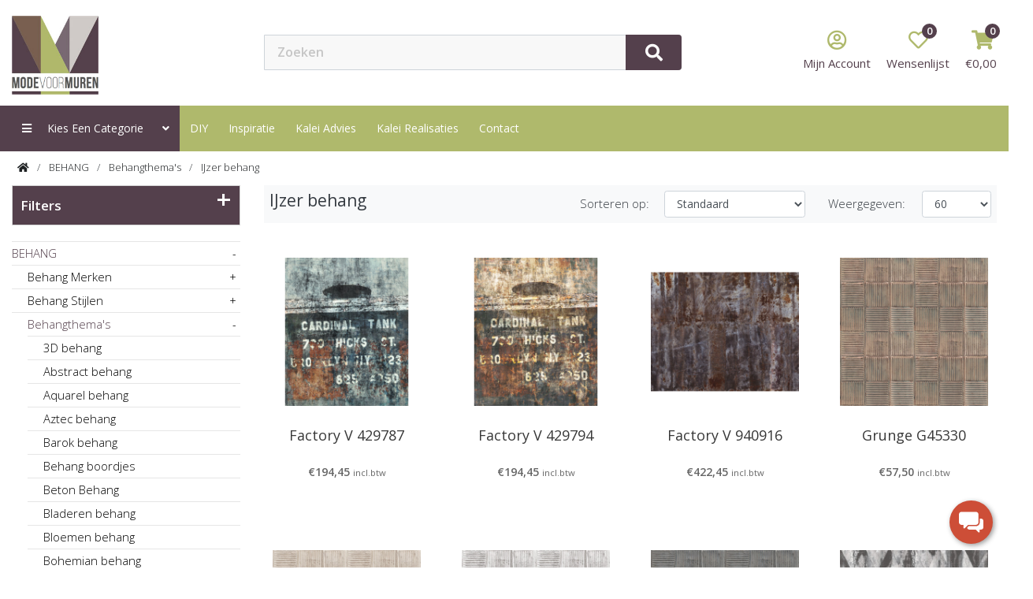

--- FILE ---
content_type: text/html; charset=utf-8
request_url: https://www.modevoormuren.com/behang/behangthema-s/ijzer-behang
body_size: 28773
content:
<!DOCTYPE html><!--[if IE]><![endif]--><!--[if IE 8 ]><html dir="ltr" lang="nl" class="ie8"><![endif]--><!--[if IE 9 ]><html dir="ltr" lang="nl" class="ie9"><![endif]--><!--[if (gt IE 9)|!(IE)]><!--><html dir="ltr" lang="nl"><!--<![endif]--><head prefix="og:http://ogp.me/ns# fb:http://ogp.me/ns/fb# product:http://ogp.me/ns/product#"><meta charset="UTF-8" /><meta name="viewport" content="width=device-width, initial-scale=1"><meta http-equiv="X-UA-Compatible" content="IE=edge"><title>IJzer behang</title><base href="https://www.modevoormuren.com/" />



		<link href="catalog/view/theme/default/stylesheet/d_ajax_filter/d_ajax_filter.css" type="text/css" rel="stylesheet" media="screen" />
		<link href="catalog/view/javascript/d_ajax_filter/library/Ion.RangeSlider/ion.rangeSlider.css" type="text/css" rel="stylesheet" media="screen" />
		<link href="catalog/view/javascript/d_ajax_filter/library/Ion.RangeSlider/ion.rangeSlider.skinAjaxFilter.css" type="text/css" rel="stylesheet" media="screen" />
		<link href="catalog/view/javascript/d_ajax_filter/library/mCustomScrollbar/jquery.mCustomScrollbar.min.css" type="text/css" rel="stylesheet" media="screen" />
		<link href="catalog/view/javascript/d_bootstrap_rating/bootstrap-rating.css" type="text/css" rel="stylesheet" media="screen" />
		<link href="catalog/view/theme/default/stylesheet/d_ajax_filter/themes/default.css" type="text/css" rel="stylesheet" media="screen" />
		<link href="catalog/view/theme/default/stylesheet/shoppingcart.css" type="text/css" rel="stylesheet" media="screen" />
		<link href="catalog/view/theme/default/stylesheet/popupwindow/animate.css" type="text/css" rel="stylesheet" media="screen" />
		<link href="catalog/view/javascript/jquery/fancybox/jquery.fancybox.css" type="text/css" rel="stylesheet" media="screen" />
		<link href="catalog/view/theme/default/stylesheet/popupwindow/popupwindow.css" type="text/css" rel="stylesheet" media="screen" />
		<link href="catalog/view/theme/default/stylesheet/smartnotifications/animate.css" type="text/css" rel="stylesheet" media="screen" />
		<link href="catalog/view/theme/default/stylesheet/smartnotifications/smartnotifications.css" type="text/css" rel="stylesheet" media="screen" />
		<link href="catalog/view/theme/default/stylesheet/widget-multi-connect-v09.css" type="text/css" rel="stylesheet" media="screen" />
		<link href="catalog/view/theme/default/stylesheet/vendor/isenselabs/previousnextproduct/previousnextproduct.css" type="text/css" rel="stylesheet" media="screen" />
	  <link href="catalog/view/theme/compleetshop/stylesheet/compleetshop_0_2.min.css" rel="stylesheet"><link href="catalog/view/theme/compleetshop/stylesheet/stylesheet.css?v=9.18" rel="stylesheet">

	  
<script src="catalog/view/theme/compleetshop/js/jquery-3.7.1.migrate-3.4.1.min.js"></script><script src="catalog/view/javascript/jquery/owl-carousel2/owl.carousel.min.js"></script>


		<script src="catalog/view/javascript/d_ajax_filter/library/underscore-min.js" type="text/javascript"></script>
		<script src="catalog/view/javascript/d_riot/riotcompiler.min.js" type="text/javascript"></script>
		<script src="catalog/view/theme/default/javascript/d_ajax_filter/d_ajax_filter.js" type="text/javascript"></script>
		<script src="catalog/view/javascript/d_ajax_filter/library/Ion.RangeSlider/ion.rangeSlider.min.js" type="text/javascript"></script>
		<script src="catalog/view/javascript/d_ajax_filter/library/mCustomScrollbar/jquery.mCustomScrollbar.min.js" type="text/javascript"></script>
		<script src="catalog/view/javascript/d_ajax_filter/library/wNumb.js" type="text/javascript"></script>
		<script src="catalog/view/javascript/d_ajax_filter/library/jquery.touchwipe.min.js" type="text/javascript"></script>
		<script src="catalog/view/javascript/d_bootstrap_rating/bootstrap-rating.js" type="text/javascript"></script>
		<script src="catalog/view/javascript/jquery/fancybox/jquery.fancybox.js" type="text/javascript"></script>
		<script src="catalog/view/javascript/smartnotifications/noty/packaged/jquery.noty.packaged.js" type="text/javascript"></script>
		<script src="catalog/view/javascript/smartnotifications/noty/themes/smart-notifications.js" type="text/javascript"></script><link rel="alternate" href="https://www.modevoormuren.com/behang/behangthema-s/ijzer-behang" hreflang="nl-nl"/><link rel="alternate" href="https://www.modevoormuren.com/index.php?route=product/category&amp;path=1813_783_906&amp;" hreflang="en-gb"/><link rel="alternate" href="https://www.modevoormuren.com/wallpaper/wallpaper-pattern/ijzer-behang" hreflang="de-DE"/>

	  <link href="https://www.modevoormuren.com/behang/behangthema-s/ijzer-behang" rel="canonical" />
	  <link href="https://www.modevoormuren.com/image/catalog/logo_m.jpg" rel="icon" />
	  	  <!-- Global site tag (gtag.js) - Google Analytics --></script><script async src="https://www.googletagmanager.com/gtag/js?id=G-9BD9MPN6XB"></script><script>
window.dataLayer = window.dataLayer || [];
function gtag(){dataLayer.push(arguments);}
gtag('js', new Date());
gtag('config', 'G-9BD9MPN6XB');
</script><style>







.header_top {background: #FFFFFF;}
.h_top_links a,
.header_top .h_top_text { color: #FFFFFF; }
.h_top_links a:hover,
.header_top .h_top_text:hover {
color: #000000;
background: transparent;
box-shadow: none;
}

.c_sub_title,
.cart_list_part{color: #FFFFFF;}
#mini_cart.cart_list_part .cart_text .c_title::after,
.cart_list_part .cart_text .c_title::after {background: #FFFFFF;}
.video_slider_area .main-slider .slick-dots li button{
background-color: #54404C;
}
a.list-group-item:hover,
a.list-group-item.active,
.pagination li a:hover,
.pagination li.active span {
color: #FFFFFF;
background-color: #54404C;
border: 1px solid #54404C;
transition: .5s;
}
.pagination li a {
color: #999;
background-color: #fff;
border: 1px solid #dee2e6;
}
.main_menu_area {background: #AFB96C;}
.cat_main_menu i.fa-angle-down,
.main_menu > li > .manu_inside > a {color: #FFFFFF;}
.main_menu > li.active,
.main_menu > li > .manu_inside > a::after {background: #54404C;}
.radio_select .radio_selected.radio,
.cart_icon .total,
.search_area .search_icon,
.catego_menu.active {
background: #54404C;
color: #FFFFFF;
}
.tab-heading.nav-pills > li.active a {
color: #54404C !important;
}
.module-title {
border-color: #54404C;
}

.catego_menu.active:hover{
color: #FFFFFF;
}
.side_menu ul li span{
color: #54404C;
}
.devider::before {
background: #54404C;
}
.side_menu > ul > li.new_products_link,
.side_menu ul li a.new_products_link,
#scroll_menu_button:hover,
.main_menu > li.active, .main_menu > li > .manu_inside > a::after {
background: #54404C;
color: #FFFFFF;
}
.sctoll_menu #scroll_menu_button:hover span span{
background: #FFFFFF;
}
.product-wrapper:hover { border: 1px solid #54404C;}
.product-wrapper:hover .product-content .price, .product-wrapper:hover .product-content h4 a { color: #54404C;}
.product_desc_area .nav-tabs .nav-link.active,
.product-wrapper .product-action button:hover,
#product .product-action button:hover, 
.product-wrapper .product-action button:hover {
border-color: #54404C;
background: #54404C;
color: #FFFFFF;
}
.c_title { color: #54404C; }

.cart_icon i { color: #AFB96C; }

#product .product-action button,
a {color: #54404C;}

.fbt_txt{ color: #FFFFFF}
.footer_top { background: #54404C}
.footer_contact ul li a, 
.footer_newsletter h3, 
.footer_contact h3,
.footer_menu ul li a{ color: #FFFFFF}
.footer_contact ul li a:hover, 
.footer_menu ul li a:hover {
position: relative;
background-color: transparent;
box-shadow: none;
color: #000000
}
/* .newslatteer_area.bg-green {
background: #54404C;
color: #FFFFFF;
} */
.social_link a,
.newslatteer_area.bg-green .sec_title{
color: #FFFFFF;
}
.footer_bottom{background: #54404C}
.copyright_sc {color: #FFFFFF;}
.footer_menu_section,
.footer_menu_section .footer_title,
.footer_item ul li a,
.footer_menu_section .footer_title{ color: #FFFFFF;}
.footer_item ul li a:hover{color: #54404C;}
.main_content{
background-color: #FFFFFF;


background-size: auto;
background-repeat: repeat;
background-position: left top;

padding-top: 0px;
padding-bottom: 20px;
}
.main_content.main_content.home_content{
padding-top: 0px;
padding-bottom: 20px;
}
#information-information{
background-color: rgba(255,255,255,1);
color: #000000;

margin:0px 0px;
padding:0px 0px;
}

.main_header {
background-color: #FFFFFF;


background-size: auto;
background-repeat: repeat;
background-position: left top;

padding: 0;

}
.main_header > .container{
padding-top: 0px;
padding-bottom: 0px;
}
.sticky.hide_menu .main_header{
padding: 0;
}
.sticky.hide_menu .main_header > .container {
padding-top: 0;
padding-bottom: 0;
}

.footer_menu_section { 
background-color: #CFCAC7;


background-size: auto;
background-repeat: repeat;
background-position: left top;

padding: 0;
}
.footer_menu_section .section-padding.ftr-menu {
padding: 0;
}
.footer_menu_section > .ftr-menu > .container{
padding-top: 20px;
padding-bottom: 20px;
}

.main_menu > li:hover .manu_inside > a {
color: #54404C;
}
.btn.btn-primary {
color: #FFFFFF;
border-color: #54404C;
background-color: #54404C;
}
.btn.btn-primary:hover {
color: #FFFFFF;
border-color: #54404C;
background-color: #54404C;
}
.sticky.hide_menu .sctoll_menu {
color: #FFFFFF;
border-color: #54404C;
background-color: #54404C;
}

.form-control:focus {
border-color: #54404C;
box-shadow: 0px 0px 2px 1px #54404C;
}


.modal {
z-index: 105099;
}
.modal-backdrop {
z-index: 104099;
}
.checkout-checkout .modal .modal-header{
display: block;
}
.typefooter-2 {
margin-top: 50px;
}
.common-home .typefooter-2 {
margin-top: 0;
}
.sticky .logo img {
max-height: 55px;
}
.box-category ul li a{
color: #000;
}
.box-category ul li a.active {
color: #54404C;
}
.mfp-bg {
z-index: 999999;
}
.mfp-wrap {
z-index: 9999999;
}
#modal-agree .modal-dialog {
max-width: 800px;
}
#d_quickcheckout .show {
opacity: 1;
top: 50px;
}
#d_quickcheckout .modal {
z-index: 105099;
}
#d_quickcheckout .modal-header {
display: -ms-flexbox;
display: flex;
-ms-flex-align: start;
align-items: flex-start;
-ms-flex-pack: justify;
justify-content: space-between;
padding: 1rem 1rem;
border-bottom: 1px solid #dee2e6;
border-top-left-radius: .3rem;
border-top-right-radius: .3rem;
}
#d_quickcheckout .modal-header {
justify-content: space-between;
flex-direction: row-reverse;
}
#payment_view .panel.panel-default {
padding: 0px 15px;
}
#column-left .box .box-heading {
font-size: 14px;
font-weight: bold;
letter-spacing: 1px;
line-height: 24px;
margin: 0;
padding: 20px 15px 0px;
position: relative;
text-transform: uppercase;
}
#d_quickcheckout .modal-dialog {
margin: 100px auto 30px;
}
.ratio>* {
position: absolute;
top: 0;
left: 0;
width: 100%;
height: 100%;
border: none;
}
.ratio-16x9 {
--bs-aspect-ratio: 56.25%;
}
.ratio {
position: relative;
width: 100%;
}
.ratio::before {
display: block;
padding-top: var(--bs-aspect-ratio);
content: "";
}
.bd-example::after {
display: block;
clear: both;
content: "";
}
.youtube_video {
max-width: 800px;
margin: 25px auto;
}
.banner_flex_img img{
width: 100%;
}
#main_body {
margin-top: 190px;
}
header#main_header {
position: fixed;
top: 0;
left: 0;
width: 100%;
z-index: 99999;
transition: .5s;
}
.sticky.hide_menu .sctoll_menu {
border-radius: 4px;
}
/* Mobile Layout: 320px. */
@media only screen and (max-width: 767px) {
#main_body {
margin-top: 130px;
}

.banner-2.banner_flex .banner_flex_img{
margin-bottom: 0;
}

}
</style>      


<!--BOF Product Series--><style>	
.pds a, .pds a:hover, .pds a:visited
{
text-decoration: none;
}

.pds a.preview
{
display: inline-block;
}

.pds a.preview.pds-current, .pds a.pds-current
{
border-bottom: 3px solid orange;
}

#preview{
position: absolute;
border: 1px solid #DBDEE1;
background: #F8F8F8;
padding: 5px;
display: none;
color: #333;
z-index: 1000000;
}
</style><script type="text/javascript" src="catalog/view/javascript/imagepreview/imagepreview.js"></script><script type="text/javascript">
$(document).ready(function(){
pdsListRollover();
});

function pdsListRollover()
{
$('.pds a.pds-thumb-rollover').hover(function(){
//on hover
$this = $(this);
var hoverImage = $this.attr('rel');
$this.parents('.product-thumb').find('.image a img').attr('src', hoverImage);
}, function(){
//on unhover
$this = $(this);
var masterImage = $this.attr('master-image');
$this.parents('.product-thumb').find('.image a img').attr('src', masterImage);
});
}
</script><!--EOF Product Series--></head><body class="product-category-1813_783_906">


	     



<div id="main_body"><header id="main_header">
	<div class="main_header">


		<div class="container">
			<div class="row d-flex align-items-center for_mobile_icons">
				<div class="col col-3 align-self-center header_logo_part">
					<div class="mob_menu_icon"><button type="button" class="mobile-nav-toggle d-lg-none"><span class="bar1"></span><span class="bar2"></span><span class="bar3"></span></button>
					</div>
					<div class="logo">
						
						      							<a href="https://www.modevoormuren.com"><img loading="lazy" src="https://www.modevoormuren.com/image/catalog/logo_m.jpg" title="ModeVoorMuren - Pijpers BV" alt="ModeVoorMuren - Pijpers BV" class="img-responsive" /></a>
						      						
					</div>
				</div>
				<div class="col col-8 col-xl-6 col-xxl-6 search_part header_search_part">
					
					
					<div class="search_wraper">
						<div class="search_area"><form id="search_form" method="get" action=""><span class="search_icon"><i class="fas fa-search"></i></span><input name="search" type="search" id="search_input" value="" placeholder="Zoeken" autocomplete="off" class="form-control"></form></div><script>
$("#search_form .search_icon").click(function(){
$("#search_form").submit();
});
</script>
						<div class="sctoll_menu"><button id="scroll_menu_button" type="button"><span><span></span><span></span><span></span></span>
Menu
</button></div>
					</div>
					
					
					
				</div>
				<div class="col col-3 col-xl-3 col-xxl-3 text-righ align-self-center pos_static header_cart_part">
						
					<div id="mini_cart" class="cart_list_part"><div class="cart_icon cart_0"><i class="fas fa-shopping-cart"></i><span id="cart_to_num" class="total">0</span></div><div class="cart_text"><div class="c_sub_title">Winkelwagen</div><div class="c_title"><span id="cart_to_cur">€0,00</span><div class="manu_indicator"><i class="fas fa-caret-up"></i></div></div><div class="cart_container"><div class="container"><div class="empty_cart_area"><div class="row"><div class="col-12"><div class="empty_cart_text"><i class="far fa-sad-cry"></i><br>
U heeft nog geen producten in uw winkelwagen.
</div></div></div></div></div></div></div></div><script>
if (typeof applyXBClass === 'function') {
applyXBClass();
}else{
var xb_counterCOM = 0;
function applyXBClassCommon() {
let _xbnCOM = $('xb');
xb_counterCOM = _xbnCOM.length;
let _xbrCOM = _xbnCOM.parents('.cart_list_single').find('.cart_action').removeClass('xb').addClass('xb');
_xbrCOM.find('input[type="text"]').prop('disabled',true);
let _xbrCOM2 = _xbnCOM.closest('tr').removeClass('xb').addClass('xb');
_xbrCOM2.find('input[type="text"]').prop('disabled',true);
};
$(document).ajaxComplete(applyXBClassCommon);
setTimeout(function() {
applyXBClassCommon();
},100);



}
</script><style>
.xd .cart_action .xb
.xb .increment-decrement .input-group-btn,
.xb button[type="button"],
.popup-content .xb .last a,
.cart_action_btn .xb .last a,
.xb button[type="submit"], .xb input[type="submit"],
.quick-checkout-wrapper tr.xb .input-group-btn button:first-child {
display: none !important;
}
.xb .cart_action_btn,
.xb .input-group-btn{
display: none !important;
}
</style>
					
					<div class="cart_list_part wishlist_btn" onclick="window.location='https://www.modevoormuren.com/index.php?route=account/wishlist'">
						<div class="cart_icon">
							<i class="far fa-heart"></i>
							<span class="total">0</span>
						</div>
						<div class="cart_text">
							<div class="c_sub_title">Favoriete producten</div>
							<div class="c_title">
								Wensenlijst
								<div class="manu_indicator"><i class="fas fa-caret-up"></i></div>
							</div>
						</div>
					</div>
					
					<div class="cart_list_part dropdown account_dropdown">
						<div id="accDrop" data-toggle="dropdown" aria-haspopup="true" aria-expanded="false"><div class="cart_icon"><i class="far fa-user-circle"></i></div><div class="cart_text"><div class="c_title">
Mijn Account
<div class="manu_indicator"><i class="fas fa-caret-up"></i></div></div></div>
						</div>
						
						<div class="dropdown-menu" aria-labelledby="accDrop"><a href="https://www.modevoormuren.com/index.php?route=account/register">Registreren</a><a href="https://www.modevoormuren.com/index.php?route=account/login">Inloggen</a></div>
					</div>
				</div>
			</div>
		</div>
		
		
		
	</div>
	
<div id="mvmMenuApp" class="desktop_mobile_nav_slide"><nav class="main_menu_area mvm_adv_menu_area desktop_menu"><div class="container"><div class="row"><div class="col-lg-12 pos_static"><ul class="main_menu"><li class=""><div class="manu_inside cat_main_menu"><a class="catego_menu active" href="javascript:;"><i class="fas fa-bars"></i> &nbsp; Kies een categorie &nbsp; &nbsp; &nbsp;<i class="fas fa-angle-down"></i></a><div class="manu_indicator"><i class="fas fa-caret-up"></i></div></div><div class="sub_menu_area advanced_menu"><div class="container"><div class="row sub_menus"><div class="col-md-12 d-flex"><div class="root_category"><ul><li v-for="category in categoryListing" @mouseover="menuHover(category)" v-bind:class="{ 'active': selectedCategory.category_id == category.category_id }"><a :href="decode(category.href)" v-text="category.name"></a></li></ul></div><div class="sub_category adv_img_shine"><div class="adv_menu_style_1"><div class="menu_part"><template v-for="column in selectedCategory.columns" class="single_row"><template v-if="column.type == 'thumb'"><div class="single_row mob-thumbnail" :class="{ 'hidden_on_mobile': !column.onMobileBanner }"><div class="menu_thumb"><div class="banner_single"><a :href="decode(column.bannerLink)"><img :src="column.banner" alt=""></a></div></div></div></template><template v-else><div class="single_row" :class="{ 'mob-thumbnail': (column.type == 'categoryWithThumbnail' || column.type == 'allCategoryThumbnail') }"><template v-for="colCat in column.categories" ><div v-if="column.type == 'categoryWithThumbnail' || column.type == 'allCategoryThumbnail'" class="menu_thumb"><a :href="decode(colCat.href)"><div class="banner_single" :class="{ 'hidden_on_mobile': !column.onMobileBanner }"><img :src="colCat.thumbnail" alt=""></div><h2 v-text="colCat.name" :class="{ 'hidden_on_mobile': !column.onMobileTitle }"></h2></a></div><h2 v-if="column.type == 'categoryListing'" :class="{ 'hidden_on_mobile': !column.onMobileTitle }"><a :href="decode(colCat.href)" v-text="colCat.name"></a></h2><ul v-if="column.type == 'categoryListing' || column.type == 'categoryWithThumbnail' || column.type == 'plainCategory'" :class="{ 'hidden_on_mobile': !column.onMobileCatList }"><li v-if="column.type == 'plainCategory'"><a :href="decode(colCat.href)" v-text="colCat.name"></a></li><li v-else v-for="subSubCat in colCat.children"><a :href="decode(subSubCat.href)" v-text="subSubCat.name"></a></li></ul><div v-if="colCat.moreLink" class="more_link" :class="{ 'hidden_on_mobile': !column.onMobileCatList }"><a :href="decode(colCat.href)">Meer ></a></div></template></div></template></template></div><div v-if="selectedCategory.dbanners" class="banner_part row"><div v-for="banner in selectedCategory.dbanners" class="banner_single" 
:class="bannerClassName(banner.onMobile,banner.size)"
><div class="col-img"><a :href="decode(banner.link)"><img :src="banner.thumb" alt="banner" /></a></div></div></div><div v-if="selectedCategory.tags && selectedCategory.tags.length !== 0" class="menu_tags" :class="{ 'hidden_on_mobile': !selectedCategory.moreLinkOnMobile }"><div class="tag_title">Snel naar: </div><div class="menu_tags_area"><a v-for="tag in selectedCategory.tags" :href="tag.href" v-text="tag.tag"></a></div></div></div>                            

</div></div></div></div></div></li><li class=""><div class="manu_inside"><a href="https://www.modevoormuren.com/diy">DIY</a></div></li><li class=""><div class="manu_inside"><a href="https://www.modevoormuren.com/inspiratie">Inspiratie</a></div></li><li class=""><div class="manu_inside"><a href="https://www.modevoormuren.com/kalei-advies">Kalei Advies</a></div></li><li class=""><div class="manu_inside"><a href="https://www.modevoormuren.com/kalei-realisaties">Kalei Realisaties</a></div></li><li class=""><div class="manu_inside"><a href="https://www.modevoormuren.com/index.php?route=information/contact">contact</a></div></li></ul></div></div></div></nav><nav class="mobile_menu custom_content_item"><ul class="main_menu"><li class=""><a @click="mobileCategoryOpen = !mobileCategoryOpen" href="javascript:;">
Kies een categorie &nbsp; &nbsp; &nbsp;
<i class="fas" :class="mobileCategoryOpen ? 'fa-minus' : 'fa-plus'"></i></a><div v-if="mobileCategoryOpen" class=""><ul class="pd0 text-left main_menu_item_des"><li class="list_menu" v-for="mobileCategory in categoryListing" @click="menuMobile(mobileCategory)"><a class="list_main_item" href="javascript:;" v-text="mobileCategory.name"></a><span class="icon_indicator head_parent"><i class="fas fa-chevron-right"></i></span></li></ul></div></li><li class=""><a href="https://www.modevoormuren.com/diy">DIY</a></li><li class=""><a href="https://www.modevoormuren.com/inspiratie">Inspiratie</a></li><li class=""><a href="https://www.modevoormuren.com/kalei-advies">Kalei Advies</a></li><li class=""><a href="https://www.modevoormuren.com/kalei-realisaties">Kalei Realisaties</a></li><li class=""><a href="https://www.modevoormuren.com/index.php?route=information/contact">contact</a></li></ul><div class="offCanvas_menu"><div class="top-head" v-if="selectedMobileCategory"><h3><i class="back fas fa-chevron-left"></i> <span v-text="selectedCategory.name"></span></h3><div class="sub_category_cavas advanced_menu"><div class="sub_category adv_img_shine sub_menus"><div class="adv_menu_style_1"><div class="menu_part"><template v-for="column in selectedCategory.columns" class="single_row"><template v-if="column.type == 'thumb'"><div class="single_row mob-thumbnail" :class="{ 'hidden_on_mobile': !column.onMobileBanner }"><div class="menu_thumb"><div class="banner_single"><a :href="decode(column.bannerLink)"><img :src="column.banner" alt=""></a></div></div></div></template><template v-else><div class="single_row" :class="{ 'mob-thumbnail': (column.type == 'categoryWithThumbnail' || column.type == 'allCategoryThumbnail') }"><template v-for="colCat in column.categories" ><div v-if="column.type == 'categoryWithThumbnail' || column.type == 'allCategoryThumbnail'" class="menu_thumb"><a :href="decode(colCat.href)"><div class="banner_single" :class="{ 'hidden_on_mobile': !column.onMobileBanner }"><img :src="colCat.thumbnail" alt=""></div><h2 v-text="colCat.name" :class="{ 'hidden_on_mobile': !column.onMobileTitle }"></h2></a></div><h2 v-if="column.type == 'categoryListing'" :class="{ 'hidden_on_mobile': !column.onMobileTitle }"><a :href="decode(colCat.href)" v-text="colCat.name"></a></h2><ul v-if="column.type == 'categoryListing' || column.type == 'categoryWithThumbnail' || column.type == 'plainCategory'" :class="{ 'hidden_on_mobile': !column.onMobileCatList }"><li v-if="column.type == 'plainCategory'"><a :href="decode(colCat.href)" v-text="colCat.name"></a></li><li v-else v-for="subSubCat in colCat.children"><a :href="decode(subSubCat.href)" v-text="subSubCat.name"></a></li></ul><div v-if="colCat.moreLink" class="more_link" :class="{ 'hidden_on_mobile': !column.onMobileCatList }"><a :href="decode(colCat.href)">Meer ></a></div></template></div></template></template></div><div v-if="selectedCategory.dbanners" class="banner_part row"><div v-for="banner in selectedCategory.dbanners" class="banner_single" 
:class="bannerClassName(banner.onMobile,banner.size)"
><div class="col-img"><a :href="decode(banner.link)"><img :src="banner.thumb" alt="banner" /></a></div></div></div><div v-if="selectedCategory.tags && selectedCategory.tags.length !== 0" class="menu_tags" :class="{ 'hidden_on_mobile': !selectedCategory.moreLinkOnMobile }"><div class="tag_title">Snel naar: </div><div class="menu_tags_area"><a v-for="tag in selectedCategory.tags" :href="tag.href" v-text="tag.tag"></a></div></div></div>          </div></div></div></div></nav>  
</div><style>
.advanced_menu .sub_menus .root_category a{
color: #000000
}
.advanced_menu .sub_menus .root_category ul li.active a, 
.advanced_menu .sub_menus .root_category ul li a:hover{
color: #FFFFFF; 
background-color: #5E4957; 
}
.advanced_menu .sub_menus .root_category, 
.advanced_menu .sub_menus .root_category::before {
background: #F6F6F6
}
.advanced_menu .sub_menus .sub_category, 
.sub_menu_area {
background: #FFFFFF
}
.advanced_menu .sub_menus .sub_category .menu_part .single_row ul li a{
color: #000000
}
.advanced_menu .sub_menus .sub_category .menu_part .single_row ul li:hover{
background: #F0F1F2
}
.advanced_menu .sub_menus .sub_category .menu_part .single_row ul li:hover a {
	color: #000000
}
.advanced_menu .sub_menus .sub_category h2 a{
color: #000000;
border-bottom: 1px solid #E9E9E9;
}
.advanced_menu .sub_menus .sub_category .more_link{
border-top: 1px solid #E9E9E9;
}
.advanced_menu .sub_menus .sub_category .more_link a {
color: #B7C177;
}
.advanced_menu .sub_menus .sub_category .more_link a:hover {
color: #9BA365;
}
.advanced_menu .sub_menus .menu_tags {
background: #B7C177
}
.advanced_menu .sub_menus .tag_title {
color: #FFFFFF
}
.advanced_menu .sub_menus .menu_tags_area a {
color: #FFFFFF
}
.advanced_menu .sub_menus .menu_tags_area a:hover {
color: #000000
}
/*sine effect image sub category*/
.sub_category.adv_img_shine .banner_single {
position: relative;
z-index: 2;
overflow: hidden;
display: inline-block;
}
.sub_category.adv_img_shine .banner_single::after {
content: "";
position: absolute;
top: -50%;
left: -60%;
width: 20%;
height: 300%;
opacity: 0;
transform: rotate(30deg);
background: rgba(255, 255, 255, 0.13);
background: linear-gradient(
to right,
rgba(255, 255, 255, 0.13) 0%,
rgba(255, 255, 255, 0.13) 77%,
rgba(255, 255, 255, 0.5) 92%,
rgba(255, 255, 255, 0.0) 100%
);
}
.sub_category.adv_img_shine .banner_single:hover:after {
opacity: 1;
left: 130%;
transition-property: left, top, opacity;
transition-duration: 0.7s, 0.7s, 0.15s;
transition-timing-function: ease;
}
.sub_category.adv_img_shine .banner_single:active:after {
opacity: 0;
}
/*zoom effect image sub category*/
.sub_category.adv_img_zoom .banner_single {
overflow: hidden;
transition: .5s;
}
.sub_category.adv_img_zoom .banner_single img {
transition: 2s;
}
.sub_category.adv_img_zoom .banner_single img:hover {
transform: scale(1.1);
}
/*shake effect image sub category*/
.sub_category.adv_img_shake .banner_single img {
transition: .5s;
}
.sub_category.adv_img_shake .banner_single:hover img {
animation: shake 0.82s cubic-bezier(.36,.07,.19,.97) both;
transform: translate3d(0, 0, 0);
backface-visibility: hidden;
perspective: 1000px;
}
@keyframes shake {
10%, 90% {
transform: translate3d(-1px, 0, 0);
}

20%, 80% {
transform: translate3d(2px, 0, 0);
}
30%, 50%, 70% {
transform: translate3d(-4px, 0, 0);
}
40%, 60% {
transform: translate3d(4px, 0, 0);
}
}

</style><script src="catalog/view/theme/compleetshop/js/vue.global.js"></script><script type="text/javascript" src="catalog/view/theme/compleetshop/js/he.js"></script><style>
.mobile_menu{
display: none;
}
.mobile-nav-active .mobile_menu {
display: block;
}
</style><script>
const { createApp } = Vue
createApp({
data() {
return {
mobileCategoryOpen: false,
message: 'Hello Vue!',
categoryListing: [{"category_id":"1813","name":"BEHANG","children":[{"name":"Behang Merken","href":"https:\/\/www.modevoormuren.com\/behang\/behang-merken","thumbnail":"https:\/\/www.modevoormuren.com\/image\/cache\/catalog\/Behangmerken 2-500x500..png","category_id":"838","id":"1813_838","children":[{"category_id":"840","name":"Arte","href":"https:\/\/www.modevoormuren.com\/behang-merken\/arte","id":"1813_838_840"},{"category_id":"1905","name":"AS Creations","href":"https:\/\/www.modevoormuren.com\/behang-merken\/as-creations","id":"1813_838_1905"},{"category_id":"843","name":"Behangexpresse","href":"https:\/\/www.modevoormuren.com\/behang-merken\/behangexpresse","id":"1813_838_843"},{"category_id":"845","name":"CasaDeco","href":"https:\/\/www.modevoormuren.com\/behang-merken\/casadeco","id":"1813_838_845"},{"category_id":"846","name":"Caselio","href":"https:\/\/www.modevoormuren.com\/behang-merken\/caselio","id":"1813_838_846"},{"category_id":"850","name":"Dekens","href":"https:\/\/www.modevoormuren.com\/behang-merken\/dekens","id":"1813_838_850"},{"category_id":"1872","name":"Dutch Wall Decor","href":"https:\/\/www.modevoormuren.com\/behang-merken\/dutch-wall-decor-1","id":"1813_838_1872"},{"category_id":"848","name":"Dutch Wallcoverings","href":"https:\/\/www.modevoormuren.com\/behang-merken\/dutch-wallcoverings","id":"1813_838_848"},{"category_id":"849","name":"Eijffinger","href":"https:\/\/www.modevoormuren.com\/behang-merken\/eijffinger","id":"1813_838_849"},{"category_id":"1728","name":"Erismann","href":"https:\/\/www.modevoormuren.com\/behang-merken\/erismann","id":"1813_838_1728"},{"category_id":"852","name":"Hooked on walls","href":"https:\/\/www.modevoormuren.com\/behang-merken\/hooked-on-walls","id":"1813_838_852"},{"category_id":"1719","name":"Kek Amsterdam","href":"https:\/\/www.modevoormuren.com\/behang-merken\/kek-amsterdam","id":"1813_838_1719"},{"category_id":"1481","name":"Komar","href":"https:\/\/www.modevoormuren.com\/behang-merken\/komar","id":"1813_838_1481"},{"category_id":"2297","name":"Live In","href":"https:\/\/www.modevoormuren.com\/behang-merken\/live-in","id":"1813_838_2297"},{"category_id":"1596","name":"Lut\u00e8ce","href":"https:\/\/www.modevoormuren.com\/behang-merken\/lut\u00e8ce","id":"1813_838_1596"},{"category_id":"2181","name":"Masureel","href":"https:\/\/www.modevoormuren.com\/behang-merken\/masureel-1","id":"1813_838_2181"},{"category_id":"1580","name":"Noordwand","href":"https:\/\/www.modevoormuren.com\/behang-merken\/noordwand","id":"1813_838_1580"},{"category_id":"858","name":"Rasch","href":"https:\/\/www.modevoormuren.com\/behang-merken\/rasch","id":"1813_838_858"}]},{"name":"Behang Stijlen","href":"https:\/\/www.modevoormuren.com\/behang\/behang-stijlen","thumbnail":"https:\/\/www.modevoormuren.com\/image\/cache\/catalog\/Behangstijlen-500x500..png","category_id":"800","id":"1813_800","children":[{"category_id":"805","name":"Engelse stijl","href":"https:\/\/www.modevoormuren.com\/behang-stijlen\/engelse-stijl","id":"1813_800_805"},{"category_id":"1438","name":"Exotische stijl","href":"https:\/\/www.modevoormuren.com\/behang-stijlen\/exotische-stijl","id":"1813_800_1438"},{"category_id":"808","name":"Industrieel ","href":"https:\/\/www.modevoormuren.com\/behang-stijlen\/industrieel","id":"1813_800_808"},{"category_id":"803","name":"Klassiek","href":"https:\/\/www.modevoormuren.com\/behang-stijlen\/klassiek","id":"1813_800_803"},{"category_id":"801","name":"Landelijk","href":"https:\/\/www.modevoormuren.com\/behang-stijlen\/landelijk","id":"1813_800_801"},{"category_id":"1509","name":"Mediterrane stijl","href":"https:\/\/www.modevoormuren.com\/behang-stijlen\/mediterrane-stijl","id":"1813_800_1509"},{"category_id":"802","name":"Modern","href":"https:\/\/www.modevoormuren.com\/behang-stijlen\/modern","id":"1813_800_802"},{"category_id":"939","name":"Oosterse stijl","href":"https:\/\/www.modevoormuren.com\/behang-stijlen\/oosterse-stijl","id":"1813_800_939"},{"category_id":"806","name":"Retro stijl","href":"https:\/\/www.modevoormuren.com\/behang-stijlen\/retro-stijl","id":"1813_800_806"},{"category_id":"804","name":"Romantisch","href":"https:\/\/www.modevoormuren.com\/behang-stijlen\/romantisch","id":"1813_800_804"},{"category_id":"810","name":"Scandinavisch","href":"https:\/\/www.modevoormuren.com\/behang-stijlen\/scandinavisch","id":"1813_800_810"},{"category_id":"809","name":"Vintage","href":"https:\/\/www.modevoormuren.com\/behang-stijlen\/vintage","id":"1813_800_809"}]},{"name":"Behangthema's","href":"https:\/\/www.modevoormuren.com\/behang\/behangthema-s","thumbnail":"https:\/\/www.modevoormuren.com\/image\/cache\/catalog\/Behangthema's-500x500..png","category_id":"783","id":"1813_783","children":[{"category_id":"793","name":"3D behang","href":"https:\/\/www.modevoormuren.com\/behangthema-s\/3d-behang","id":"1813_783_793"},{"category_id":"862","name":"Abstract behang","href":"https:\/\/www.modevoormuren.com\/behangthema-s\/abstract-behang","id":"1813_783_862"},{"category_id":"916","name":"Aquarel behang","href":"https:\/\/www.modevoormuren.com\/behangthema-s\/aquarel-behang","id":"1813_783_916"},{"category_id":"911","name":"Aztec behang","href":"https:\/\/www.modevoormuren.com\/behangthema-s\/aztec-behang","id":"1813_783_911"},{"category_id":"784","name":"Barok behang","href":"https:\/\/www.modevoormuren.com\/behangthema-s\/barok-behang","id":"1813_783_784"},{"category_id":"940","name":"Behang boordjes","href":"https:\/\/www.modevoormuren.com\/behangthema-s\/behang-boordjes","id":"1813_783_940"},{"category_id":"1534","name":"Beton Behang","href":"https:\/\/www.modevoormuren.com\/behangthema-s\/beton-behang","id":"1813_783_1534"},{"category_id":"874","name":"Bladeren behang","href":"https:\/\/www.modevoormuren.com\/behangthema-s\/bladeren-behang","id":"1813_783_874"},{"category_id":"785","name":"Bloemen behang","href":"https:\/\/www.modevoormuren.com\/behangthema-s\/bloemen-behang","id":"1813_783_785"},{"category_id":"1097","name":"Bohemian behang","href":"https:\/\/www.modevoormuren.com\/behangthema-s\/bohemian-behang","id":"1813_783_1097"},{"category_id":"935","name":"Bomen behang","href":"https:\/\/www.modevoormuren.com\/behangthema-s\/bomen-behang","id":"1813_783_935"},{"category_id":"1023","name":"Cirkels behang","href":"https:\/\/www.modevoormuren.com\/behangthema-s\/cirkels-behang","id":"1813_783_1023"},{"category_id":"792","name":"Dieren &amp; dierenprint behang","href":"https:\/\/www.modevoormuren.com\/behangthema-s\/dieren-dierenprint-behang","id":"1813_783_792"},{"category_id":"1155","name":"Flock behang","href":"https:\/\/www.modevoormuren.com\/behangthema-s\/flock-behang","id":"1813_783_1155"},{"category_id":"928","name":"Gebouwen en steden behang","href":"https:\/\/www.modevoormuren.com\/behangthema-s\/gebouwen-en-steden-behang","id":"1813_783_928"},{"category_id":"1206","name":"Geometrisch behang","href":"https:\/\/www.modevoormuren.com\/behangthema-s\/geometrisch-behang","id":"1813_783_1206"},{"category_id":"1107","name":"Glitter Behang","href":"https:\/\/www.modevoormuren.com\/behangthema-s\/glitter-behang","id":"1813_783_1107"},{"category_id":"787","name":"Hout behang","href":"https:\/\/www.modevoormuren.com\/behangthema-s\/hout-behang","id":"1813_783_787"},{"category_id":"906","name":"IJzer behang","href":"https:\/\/www.modevoormuren.com\/behangthema-s\/ijzer-behang","id":"1813_783_906"},{"category_id":"1343","name":"Japans gras","href":"https:\/\/www.modevoormuren.com\/behangthema-s\/japans-gras","id":"1813_783_1343"},{"category_id":"798","name":"Keuken behang","href":"https:\/\/www.modevoormuren.com\/behangthema-s\/keuken-behang","id":"1813_783_798"},{"category_id":"1080","name":"Krijtbordbehang","href":"https:\/\/www.modevoormuren.com\/behangthema-s\/krijtbordbehang","id":"1813_783_1080"},{"category_id":"861","name":"Krullen en golven behang","href":"https:\/\/www.modevoormuren.com\/behangthema-s\/krullen-en-golven-behang","id":"1813_783_861"},{"category_id":"926","name":"Landkaarten behang","href":"https:\/\/www.modevoormuren.com\/behangthema-s\/landkaarten-behang","id":"1813_783_926"},{"category_id":"797","name":"Leder behang","href":"https:\/\/www.modevoormuren.com\/behangthema-s\/leder-behang","id":"1813_783_797"},{"category_id":"908","name":"Letters en cijfers  behang","href":"https:\/\/www.modevoormuren.com\/behangthema-s\/letters-en-cijfers-behang","id":"1813_783_908"},{"category_id":"799","name":"Maritiem behang","href":"https:\/\/www.modevoormuren.com\/behangthema-s\/maritiem-behang","id":"1813_783_799"},{"category_id":"909","name":"Marmer behang","href":"https:\/\/www.modevoormuren.com\/behangthema-s\/marmer-behang","id":"1813_783_909"},{"category_id":"915","name":"Muziek behang","href":"https:\/\/www.modevoormuren.com\/behangthema-s\/muziek-behang","id":"1813_783_915"},{"category_id":"795","name":"Retro en vintage behang","href":"https:\/\/www.modevoormuren.com\/behangthema-s\/retro-en-vintage-behang","id":"1813_783_795"},{"category_id":"903","name":"Riet behang","href":"https:\/\/www.modevoormuren.com\/behangthema-s\/riet-behang","id":"1813_783_903"},{"category_id":"875","name":"Rozen behang","href":"https:\/\/www.modevoormuren.com\/behangthema-s\/rozen-behang","id":"1813_783_875"},{"category_id":"791","name":"Ruiten en blokken behang","href":"https:\/\/www.modevoormuren.com\/behangthema-s\/ruiten-en-blokken-behang","id":"1813_783_791"},{"category_id":"788","name":"Steen behang","href":"https:\/\/www.modevoormuren.com\/behangthema-s\/steen-behang","id":"1813_783_788"},{"category_id":"896","name":"Stof behang","href":"https:\/\/www.modevoormuren.com\/behangthema-s\/stof-behang","id":"1813_783_896"},{"category_id":"789","name":"Strepen behang","href":"https:\/\/www.modevoormuren.com\/behangthema-s\/strepen-behang","id":"1813_783_789"},{"category_id":"873","name":"Takken behang","href":"https:\/\/www.modevoormuren.com\/behangthema-s\/takken-behang","id":"1813_783_873"},{"category_id":"1020","name":"Tegel behang","href":"https:\/\/www.modevoormuren.com\/behangthema-s\/tegel-behang","id":"1813_783_1020"},{"category_id":"796","name":"Uni\/effen behang","href":"https:\/\/www.modevoormuren.com\/behangthema-s\/uni-effen-behang","id":"1813_783_796"},{"category_id":"925","name":"Voertuigenbehang","href":"https:\/\/www.modevoormuren.com\/behangthema-s\/voertuigenbehang","id":"1813_783_925"},{"category_id":"794","name":"Zwart-wit behang","href":"https:\/\/www.modevoormuren.com\/behangthema-s\/zwart-wit-behang","id":"1813_783_794"}]},{"name":"Krijtbord behang","href":"https:\/\/www.modevoormuren.com\/behang\/krijtbord-behang-1","thumbnail":"https:\/\/www.modevoormuren.com\/image\/cache\/catalog\/Krijtbordbehang-500x500..png","category_id":"1079","id":"1813_1079","children":[]},{"name":"Kurk behang","href":"https:\/\/www.modevoormuren.com\/behang\/kurk-behang","thumbnail":"https:\/\/www.modevoormuren.com\/image\/cache\/catalog\/Kurkbehang-500x500..png","category_id":"1081","id":"1813_1081","children":[]},{"name":"Magneetbehang","href":"https:\/\/www.modevoormuren.com\/behang\/magneetbehang","thumbnail":"https:\/\/www.modevoormuren.com\/image\/cache\/catalog\/magneet behang-500x500..jpg","category_id":"1828","id":"1813_1828","children":[]},{"name":"Overschilderbaar behang","href":"https:\/\/www.modevoormuren.com\/behang\/overschilderbaar-behang","thumbnail":"https:\/\/www.modevoormuren.com\/image\/cache\/catalog\/Overschilderbaar Behang-500x500..png","category_id":"371","id":"1813_371","children":[]},{"name":"Vochtwerend behang","href":"https:\/\/www.modevoormuren.com\/behang\/vochtwerend-behang","thumbnail":"https:\/\/www.modevoormuren.com\/image\/cache\/catalog\/Waterafstotend behang-500x500..png","category_id":"1501","id":"1813_1501","children":[]},{"name":"Kinderbehang","href":"https:\/\/www.modevoormuren.com\/behang\/kinderbehang","thumbnail":"https:\/\/www.modevoormuren.com\/image\/cache\/catalog\/Kinderbehang MVM-500x500..png","category_id":"811","id":"1813_811","children":[{"category_id":"812","name":"Baby behang","href":"https:\/\/www.modevoormuren.com\/kinderbehang\/baby-behang","id":"1813_811_812"},{"category_id":"1205","name":"Dierenbehang","href":"https:\/\/www.modevoormuren.com\/kinderbehang\/dierenbehang","id":"1813_811_1205"},{"category_id":"816","name":"Disney behang","href":"https:\/\/www.modevoormuren.com\/kinderbehang\/disney-behang","id":"1813_811_816"},{"category_id":"818","name":"Grafitti behang","href":"https:\/\/www.modevoormuren.com\/kinderbehang\/grafitti-behang","id":"1813_811_818"},{"category_id":"932","name":"Hartjes behang","href":"https:\/\/www.modevoormuren.com\/kinderbehang\/hartjes-behang","id":"1813_811_932"},{"category_id":"814","name":"Jongens behang","href":"https:\/\/www.modevoormuren.com\/kinderbehang\/jongens-behang","id":"1813_811_814"},{"category_id":"813","name":"Meisjes behang","href":"https:\/\/www.modevoormuren.com\/kinderbehang\/meisjes-behang","id":"1813_811_813"},{"category_id":"931","name":"Ruimte behang","href":"https:\/\/www.modevoormuren.com\/kinderbehang\/ruimte-behang","id":"1813_811_931"},{"category_id":"819","name":"Sport behang","href":"https:\/\/www.modevoormuren.com\/kinderbehang\/sport-behang","id":"1813_811_819"},{"category_id":"821","name":"Sterren behang","href":"https:\/\/www.modevoormuren.com\/kinderbehang\/sterren-behang","id":"1813_811_821"},{"category_id":"934","name":"Stippen behang","href":"https:\/\/www.modevoormuren.com\/kinderbehang\/stippen-behang","id":"1813_811_934"},{"category_id":"815","name":"Tienerbehang","href":"https:\/\/www.modevoormuren.com\/kinderbehang\/tienerbehang","id":"1813_811_815"},{"category_id":"820","name":"Voertuigen behang","href":"https:\/\/www.modevoormuren.com\/kinderbehang\/voertuigen-behang","id":"1813_811_820"},{"category_id":"930","name":"Wolken behang","href":"https:\/\/www.modevoormuren.com\/kinderbehang\/wolken-behang","id":"1813_811_930"}]},{"name":"Behang Benodigdheden","href":"https:\/\/www.modevoormuren.com\/behang\/behang-benodigdheden","thumbnail":"https:\/\/www.modevoormuren.com\/image\/cache\/catalog\/Benodigdheden-lijm-500x500..png","category_id":"372","id":"1813_372","children":[]}],"moreLinkOnMobile":false,"column":"1","href":"https:\/\/www.modevoormuren.com\/behang","dbanners":[],"tags":[],"columns":[{"type":"categoryWithThumbnail","onMobileBanner":true,"onMobileTitle":true,"onMobileCatList":false,"categories":[{"name":"Behang Merken","href":"https:\/\/www.modevoormuren.com\/behang\/behang-merken","thumbnail":"https:\/\/www.modevoormuren.com\/image\/cache\/catalog\/Behangmerken 2-500x500..png","moreLink":1,"id":"1813_838","children":[{"category_id":"840","name":"Arte","href":"https:\/\/www.modevoormuren.com\/behang-merken\/arte","id":"1813_838_840"},{"category_id":"1905","name":"AS Creations","href":"https:\/\/www.modevoormuren.com\/behang-merken\/as-creations","id":"1813_838_1905"},{"category_id":"843","name":"Behangexpresse","href":"https:\/\/www.modevoormuren.com\/behang-merken\/behangexpresse","id":"1813_838_843"},{"category_id":"845","name":"CasaDeco","href":"https:\/\/www.modevoormuren.com\/behang-merken\/casadeco","id":"1813_838_845"},{"category_id":"846","name":"Caselio","href":"https:\/\/www.modevoormuren.com\/behang-merken\/caselio","id":"1813_838_846"}]}]},{"type":"allCategoryThumbnail","onMobileBanner":true,"onMobileTitle":true,"onMobileCatList":true,"categories":[{"name":"Behang Stijlen","href":"https:\/\/www.modevoormuren.com\/behang\/behang-stijlen","thumbnail":"https:\/\/www.modevoormuren.com\/image\/cache\/catalog\/Behangstijlen-500x500..png","moreLink":0,"id":"1813_800","children":[]},{"name":"Behangthema's","href":"https:\/\/www.modevoormuren.com\/behang\/behangthema-s","thumbnail":"https:\/\/www.modevoormuren.com\/image\/cache\/catalog\/Behangthema's-500x500..png","moreLink":0,"id":"1813_783","children":[]}]},{"type":"allCategoryThumbnail","onMobileBanner":true,"onMobileTitle":true,"onMobileCatList":true,"categories":[{"name":"FOTOBEHANG","href":"https:\/\/www.modevoormuren.com\/index.php?route=product\/category&amp;path=0_1826","thumbnail":"https:\/\/www.modevoormuren.com\/image\/cache\/catalog\/Fotobehang-500x500..jpg","moreLink":0,"id":"0_1826","children":[]},{"name":"Kinderbehang","href":"https:\/\/www.modevoormuren.com\/behang\/kinderbehang","thumbnail":"https:\/\/www.modevoormuren.com\/image\/cache\/catalog\/Kinderbehang MVM-500x500..png","moreLink":0,"id":"1813_811","children":[]}]},{"type":"allCategoryThumbnail","onMobileBanner":true,"onMobileTitle":true,"onMobileCatList":false,"categories":[{"name":"Kurk behang","href":"https:\/\/www.modevoormuren.com\/behang\/kurk-behang","thumbnail":"https:\/\/www.modevoormuren.com\/image\/cache\/catalog\/Kurkbehang-500x500..png","moreLink":0,"id":"1813_1081","children":[]},{"name":"Magneetbehang","href":"https:\/\/www.modevoormuren.com\/behang\/magneetbehang","thumbnail":"https:\/\/www.modevoormuren.com\/image\/cache\/catalog\/magneet behang-500x500..jpg","moreLink":0,"id":"1813_1828","children":[]}]},{"type":"allCategoryThumbnail","onMobileBanner":true,"onMobileTitle":true,"onMobileCatList":false,"categories":[{"name":"Overschilderbaar behang","href":"https:\/\/www.modevoormuren.com\/behang\/overschilderbaar-behang","thumbnail":"https:\/\/www.modevoormuren.com\/image\/cache\/catalog\/Overschilderbaar Behang-500x500..png","moreLink":0,"id":"1813_371","children":[]},{"name":"Behang Benodigdheden","href":"https:\/\/www.modevoormuren.com\/behang\/behang-benodigdheden","thumbnail":"https:\/\/www.modevoormuren.com\/image\/cache\/catalog\/Benodigdheden-lijm-500x500..png","moreLink":0,"id":"1813_372","children":[]}]}],"collaped":1},{"category_id":"1814","name":"VERF","children":[{"name":"Beitsen","href":"https:\/\/www.modevoormuren.com\/verf\/beitsen","thumbnail":"https:\/\/www.modevoormuren.com\/image\/cache\/catalog\/Beitsen-500x500..png","category_id":"956","id":"1814_956","children":[]},{"name":"BetonCir\u00e9","href":"https:\/\/www.modevoormuren.com\/verf\/betoncir\u00e9","thumbnail":"https:\/\/www.modevoormuren.com\/image\/cache\/catalog\/betoncire-500x500..png","category_id":"2292","id":"1814_2292","children":[]},{"name":"Betonlook","href":"https:\/\/www.modevoormuren.com\/verf\/betonlook","thumbnail":"https:\/\/www.modevoormuren.com\/image\/cache\/catalog\/sandstone 1-500x500..png","category_id":"398","id":"1814_398","children":[]},{"name":"Dakverf","href":"https:\/\/www.modevoormuren.com\/verf\/dakverf","thumbnail":"https:\/\/www.modevoormuren.com\/image\/cache\/catalog\/Dakverf-500x500..jpg","category_id":"967","id":"1814_967","children":[]},{"name":"Gevel Verf","href":"https:\/\/www.modevoormuren.com\/verf\/gevel-verf","thumbnail":"https:\/\/www.modevoormuren.com\/image\/cache\/catalog\/gevelverf-500x500..png","category_id":"1851","id":"1814_1851","children":[]},{"name":"Grondverf ","href":"https:\/\/www.modevoormuren.com\/verf\/grondverf","thumbnail":"https:\/\/www.modevoormuren.com\/image\/cache\/catalog\/Grondverf-500x500..png","category_id":"375","id":"1814_375","children":[{"category_id":"992","name":"Multiprimer","href":"https:\/\/www.modevoormuren.com\/grondverf\/multiprimer","id":"1814_375_992"},{"category_id":"989","name":"Primer hout","href":"https:\/\/www.modevoormuren.com\/grondverf\/primer-hout","id":"1814_375_989"},{"category_id":"990","name":"Primer Metaal","href":"https:\/\/www.modevoormuren.com\/grondverf\/primer-metaal","id":"1814_375_990"},{"category_id":"991","name":"Primer Non-ferro metaal","href":"https:\/\/www.modevoormuren.com\/grondverf\/primer-non-ferro-metaal","id":"1814_375_991"},{"category_id":"994","name":"Schimmelbestrijding ","href":"https:\/\/www.modevoormuren.com\/grondverf\/schimmelbestrijding","id":"1814_375_994"},{"category_id":"988","name":"Vochtbestrijding","href":"https:\/\/www.modevoormuren.com\/grondverf\/vochtbestrijding","id":"1814_375_988"},{"category_id":"427","name":"Voorstrijk muren","href":"https:\/\/www.modevoormuren.com\/grondverf\/voorstrijk-muren","id":"1814_375_427"}]},{"name":"Kalk","href":"https:\/\/www.modevoormuren.com\/verf\/kalk","thumbnail":"https:\/\/www.modevoormuren.com\/image\/cache\/catalog\/kalk front-500x500..jpg","category_id":"1823","id":"1814_1823","children":[]},{"name":"Kleurenkaarten","href":"https:\/\/www.modevoormuren.com\/verf\/kleurenkaarten","thumbnail":"https:\/\/www.modevoormuren.com\/image\/cache\/catalog\/Kleurkaarten verf-500x500..png","category_id":"518","id":"1814_518","children":[]},{"name":"Lakken","href":"https:\/\/www.modevoormuren.com\/verf\/lakken","thumbnail":"https:\/\/www.modevoormuren.com\/image\/cache\/catalog\/Lakverven-500x500..png","category_id":"966","id":"1814_966","children":[]},{"name":"Muurverven","href":"https:\/\/www.modevoormuren.com\/verf\/muurverven","thumbnail":"https:\/\/www.modevoormuren.com\/image\/cache\/catalog\/muurverven-500x500..png","category_id":"374","id":"1814_374","children":[{"category_id":"1852","name":"Badkamer Verf","href":"https:\/\/www.modevoormuren.com\/muurverven\/badkamer-verf","id":"1814_374_1852"},{"category_id":"1293","name":"Ecologische verf","href":"https:\/\/www.modevoormuren.com\/muurverven\/ecologische-verf","id":"1814_374_1293"},{"category_id":"1122","name":"Kalkverf","href":"https:\/\/www.modevoormuren.com\/muurverven\/kalkverf","id":"1814_374_1122"},{"category_id":"1853","name":"Voorstrijk","href":"https:\/\/www.modevoormuren.com\/muurverven\/voorstrijk","id":"1814_374_1853"}]},{"name":"Onderhoud Binnen","href":"https:\/\/www.modevoormuren.com\/verf\/onderhoud-binnen","thumbnail":"https:\/\/www.modevoormuren.com\/image\/cache\/catalog\/onderhoud binnen-500x500..png","category_id":"402","id":"1814_402","children":[{"category_id":"611","name":"Interieur","href":"https:\/\/www.modevoormuren.com\/onderhoud-binnen\/interieur","id":"1814_402_611"},{"category_id":"413","name":"Ongedierte verdelging","href":"https:\/\/www.modevoormuren.com\/onderhoud-binnen\/ongedierte-verdelging","id":"1814_402_413"},{"category_id":"407","name":"Parket en houten vloeren","href":"https:\/\/www.modevoormuren.com\/onderhoud-binnen\/parket-en-houten-vloeren","id":"1814_402_407"}]},{"name":"Rubio Monocoat Olie","href":"https:\/\/www.modevoormuren.com\/verf\/rubio-monocoat-olie","thumbnail":"https:\/\/www.modevoormuren.com\/image\/cache\/catalog\/rubio monocoat kopie-500x499..jpg","category_id":"666","id":"1814_666","children":[{"category_id":"1350","name":"Kleuren Binnen","href":"https:\/\/www.modevoormuren.com\/rubio-monocoat-olie\/kleuren-binnen","id":"1814_666_1350"},{"category_id":"1351","name":"Kleuren Buiten","href":"https:\/\/www.modevoormuren.com\/rubio-monocoat-olie\/kleuren-buiten","id":"1814_666_1351"},{"category_id":"2196","name":"Rubio Monocoat DuroGrit","href":"https:\/\/www.modevoormuren.com\/rubio-monocoat-olie\/rubio-monocoat-durogrit","id":"1814_666_2196"},{"category_id":"1440","name":"Rubio Monocoat Onderhoudsproducten","href":"https:\/\/www.modevoormuren.com\/rubio-monocoat-olie\/rubio-monocoat-onderhoudsproducten","id":"1814_666_1440"},{"category_id":"1651","name":"Rubio Monocoat Pre-Aging","href":"https:\/\/www.modevoormuren.com\/rubio-monocoat-olie\/rubio-monocoat-pre-aging","id":"1814_666_1651"},{"category_id":"1676","name":"Rubio Monocoat Sunprimer HWP","href":"https:\/\/www.modevoormuren.com\/rubio-monocoat-olie\/rubio-monocoat-sunprimer-hwp","id":"1814_666_1676"},{"category_id":"1441","name":"Voorbehandeling en Benodigdheden","href":"https:\/\/www.modevoormuren.com\/rubio-monocoat-olie\/voorbehandeling-en-benodigdheden","id":"1814_666_1441"},{"category_id":"1537","name":"Rubio Monocoat Hybrid Wood Protector","href":"https:\/\/www.modevoormuren.com\/rubio-monocoat-olie\/rubio-monocoat-hybrid-wood-protector","id":"1814_666_1537"},{"category_id":"1536","name":"Rubio Monocoat Oil Plus 2c","href":"https:\/\/www.modevoormuren.com\/rubio-monocoat-olie\/rubio-monocoat-oil-plus-2c","id":"1814_666_1536"},{"category_id":"1538","name":"Rubio Monocoat WoodCream","href":"https:\/\/www.modevoormuren.com\/rubio-monocoat-olie\/rubio-monocoat-woodcream","id":"1814_666_1538"}]},{"name":"Verf benodigdheden","href":"https:\/\/www.modevoormuren.com\/verf\/verf-benodigdheden","thumbnail":"https:\/\/www.modevoormuren.com\/image\/cache\/catalog\/verfbenodigdheden-500x500..png","category_id":"383","id":"1814_383","children":[{"category_id":"1528","name":"Afsteekmessen","href":"https:\/\/www.modevoormuren.com\/verf-benodigdheden\/afsteekmessen","id":"1814_383_1528"},{"category_id":"1012","name":"Houtrot bestrijding","href":"https:\/\/www.modevoormuren.com\/verf-benodigdheden\/houtrot-bestrijding","id":"1814_383_1012"},{"category_id":"963","name":"Lijmen en Afkitten","href":"https:\/\/www.modevoormuren.com\/verf-benodigdheden\/lijmen-en-afkitten","id":"1814_383_963"},{"category_id":"960","name":"Plakband en afdekfolie","href":"https:\/\/www.modevoormuren.com\/verf-benodigdheden\/plakband-en-afdekfolie","id":"1814_383_960"},{"category_id":"1527","name":"Plamuurmessen","href":"https:\/\/www.modevoormuren.com\/verf-benodigdheden\/plamuurmessen-1","id":"1814_383_1527"},{"category_id":"958","name":"Platte verfborstels","href":"https:\/\/www.modevoormuren.com\/verf-benodigdheden\/platte-verfborstels","id":"1814_383_958"},{"category_id":"1529","name":"Ronde verfborstels","href":"https:\/\/www.modevoormuren.com\/verf-benodigdheden\/ronde-verfborstels","id":"1814_383_1529"},{"category_id":"993","name":"Schuurpapier","href":"https:\/\/www.modevoormuren.com\/verf-benodigdheden\/schuurpapier-1","id":"1814_383_993"},{"category_id":"1480","name":"Verfafbijt","href":"https:\/\/www.modevoormuren.com\/verf-benodigdheden\/verfafbijt","id":"1814_383_1480"},{"category_id":"961","name":"Verfbakjes en emmers","href":"https:\/\/www.modevoormuren.com\/verf-benodigdheden\/verfbakjes-en-emmers","id":"1814_383_961"},{"category_id":"962","name":"Verfkrabbers","href":"https:\/\/www.modevoormuren.com\/verf-benodigdheden\/verfkrabbers","id":"1814_383_962"},{"category_id":"957","name":"Verfrollen","href":"https:\/\/www.modevoormuren.com\/verf-benodigdheden\/verfrollen","id":"1814_383_957"},{"category_id":"959","name":"Vloeistoffen","href":"https:\/\/www.modevoormuren.com\/verf-benodigdheden\/vloeistoffen","id":"1814_383_959"},{"category_id":"384","name":"Vulmiddelen","href":"https:\/\/www.modevoormuren.com\/verf-benodigdheden\/vulmiddelen","id":"1814_383_384"}]},{"name":"Verf Merken","href":"https:\/\/www.modevoormuren.com\/verf\/verf-merken","thumbnail":"https:\/\/www.modevoormuren.com\/image\/cache\/catalog\/VerfMerken-500x500..png","category_id":"1836","id":"1814_1836","children":[{"category_id":"1837","name":"Alabastine","href":"https:\/\/www.modevoormuren.com\/verf-merken\/alabastine-1","id":"1814_1836_1837"},{"category_id":"1838","name":"Ceta Bever","href":"https:\/\/www.modevoormuren.com\/verf-merken\/ceta-bever-1","id":"1814_1836_1838"},{"category_id":"1839","name":"Classidur","href":"https:\/\/www.modevoormuren.com\/verf-merken\/classidur-1","id":"1814_1836_1839"},{"category_id":"1840","name":"Hammerite","href":"https:\/\/www.modevoormuren.com\/verf-merken\/hammerite-1","id":"1814_1836_1840"},{"category_id":"1841","name":"Home Stuc","href":"https:\/\/www.modevoormuren.com\/verf-merken\/home-stuc-2","id":"1814_1836_1841"},{"category_id":"1842","name":"Libert Paints","href":"https:\/\/www.modevoormuren.com\/verf-merken\/libert-paints","id":"1814_1836_1842"},{"category_id":"1843","name":"Mathys","href":"https:\/\/www.modevoormuren.com\/verf-merken\/mathys-1","id":"1814_1836_1843"},{"category_id":"1849","name":"Peintagone","href":"https:\/\/www.modevoormuren.com\/verf-merken\/peintagone-2","id":"1814_1836_1849"},{"category_id":"1850","name":"Polyvine","href":"https:\/\/www.modevoormuren.com\/verf-merken\/polyvine-1","id":"1814_1836_1850"},{"category_id":"1855","name":"Sigma","href":"https:\/\/www.modevoormuren.com\/verf-merken\/sigma","id":"1814_1836_1855"},{"category_id":"1845","name":"Sikkens","href":"https:\/\/www.modevoormuren.com\/verf-merken\/sikkens-1","id":"1814_1836_1845"},{"category_id":"1846","name":"Stoopen en Mee\u00fbs","href":"https:\/\/www.modevoormuren.com\/verf-merken\/stoopen-en-mee\u00fbs-1","id":"1814_1836_1846"},{"category_id":"1847","name":"Trimetal","href":"https:\/\/www.modevoormuren.com\/verf-merken\/trimetal-1","id":"1814_1836_1847"},{"category_id":"1848","name":"Xyladecor","href":"https:\/\/www.modevoormuren.com\/verf-merken\/xyladecor-1","id":"1814_1836_1848"}]},{"name":"Vernis","href":"https:\/\/www.modevoormuren.com\/verf\/vernis","thumbnail":"https:\/\/www.modevoormuren.com\/image\/cache\/catalog\/Vernis-500x500..png","category_id":"377","id":"1814_377","children":[]},{"name":"Onderhoud Buiten","href":"https:\/\/www.modevoormuren.com\/verf\/onderhoud-buiten","thumbnail":"https:\/\/www.modevoormuren.com\/image\/cache\/catalog\/onderhoud buiten-500x500..png","category_id":"403","id":"1814_403","children":[]}],"moreLinkOnMobile":false,"column":"1","href":"https:\/\/www.modevoormuren.com\/verf","dbanners":[],"tags":[{"tag":"Benodigdheden","href":"https:\/\/www.modevoormuren.com\/verf\/verf-benodigdheden"},{"tag":"Overschilderbaar Behang","href":"https:\/\/www.modevoormuren.com\/behang\/overschilderbaar-behang"},{"tag":"Peintagone kleurenkaart","href":"https:\/\/www.modevoormuren.com\/verf\/kleurenkaarten\/peintagone-kleurenkaart"},{"tag":"Onderhoudsproducten","href":"https:\/\/www.modevoormuren.com\/verf\/onderhoud-buiten"}],"columns":[{"type":"allCategoryThumbnail","onMobileBanner":true,"onMobileTitle":true,"onMobileCatList":false,"categories":[{"name":"Muurverven","href":"https:\/\/www.modevoormuren.com\/verf\/muurverven","thumbnail":"https:\/\/www.modevoormuren.com\/image\/cache\/catalog\/muurverven-500x500..png","moreLink":0,"id":"1814_374","children":[]},{"name":"Ecologische verf","href":"https:\/\/www.modevoormuren.com\/muurverven\/ecologische-verf","thumbnail":"https:\/\/www.modevoormuren.com\/image\/cache\/catalog\/Eco Verf-500x500..png","moreLink":0,"id":"374_1293","children":[]}]},{"type":"allCategoryThumbnail","onMobileBanner":true,"onMobileTitle":true,"onMobileCatList":true,"categories":[{"name":"Grondverf ","href":"https:\/\/www.modevoormuren.com\/verf\/grondverf","thumbnail":"https:\/\/www.modevoormuren.com\/image\/cache\/catalog\/Grondverf-500x500..png","moreLink":0,"id":"1814_375","children":[]},{"name":"Betonlook","href":"https:\/\/www.modevoormuren.com\/verf\/betonlook","thumbnail":"https:\/\/www.modevoormuren.com\/image\/cache\/catalog\/sandstone 1-500x500..png","moreLink":0,"id":"1814_398","children":[]}]},{"type":"allCategoryThumbnail","onMobileBanner":true,"onMobileTitle":true,"onMobileCatList":true,"categories":[{"name":"Gevel Verf","href":"https:\/\/www.modevoormuren.com\/verf\/gevel-verf","thumbnail":"https:\/\/www.modevoormuren.com\/image\/cache\/catalog\/gevelverf-500x500..png","moreLink":0,"id":"1814_1851","children":[]},{"name":"Lakken","href":"https:\/\/www.modevoormuren.com\/verf\/lakken","thumbnail":"https:\/\/www.modevoormuren.com\/image\/cache\/catalog\/Lakverven-500x500..png","moreLink":0,"id":"1814_966","children":[]}]},{"type":"allCategoryThumbnail","onMobileBanner":true,"onMobileTitle":true,"onMobileCatList":false,"categories":[{"name":"Beitsen","href":"https:\/\/www.modevoormuren.com\/verf\/beitsen","thumbnail":"https:\/\/www.modevoormuren.com\/image\/cache\/catalog\/Beitsen-500x500..png","moreLink":0,"id":"1814_956","children":[]},{"name":"Vernis","href":"https:\/\/www.modevoormuren.com\/verf\/vernis","thumbnail":"https:\/\/www.modevoormuren.com\/image\/cache\/catalog\/Vernis-500x500..png","moreLink":0,"id":"1814_377","children":[]}]},{"type":"allCategoryThumbnail","onMobileBanner":false,"onMobileTitle":false,"onMobileCatList":false,"categories":[{"name":"Kalk","href":"https:\/\/www.modevoormuren.com\/verf\/kalk","thumbnail":"https:\/\/www.modevoormuren.com\/image\/cache\/catalog\/kalk front-500x500..jpg","moreLink":0,"id":"1814_1823","children":[]},{"name":"Rubio Monocoat Olie","href":"https:\/\/www.modevoormuren.com\/verf\/rubio-monocoat-olie","thumbnail":"https:\/\/www.modevoormuren.com\/image\/cache\/catalog\/rubio monocoat kopie-500x499..jpg","moreLink":0,"id":"1814_666","children":[]}]}],"collaped":1},{"category_id":"436","name":"KALEI","children":[{"name":"Kalei Benodigdheden","href":"https:\/\/www.modevoormuren.com\/kalei\/kalei-benodigdheden","thumbnail":"https:\/\/www.modevoormuren.com\/image\/cache\/catalog\/KALEI tools-500x500.-500x500..png","category_id":"1820","id":"436_1820","children":[]},{"name":"Kalei Kleuren","href":"https:\/\/www.modevoormuren.com\/kalei\/kalei-kleuren","thumbnail":"https:\/\/www.modevoormuren.com\/image\/cache\/catalog\/KALEI kleuren-500x500..png","category_id":"1816","id":"436_1816","children":[]},{"name":"Kalei Kleurtesters","href":"https:\/\/www.modevoormuren.com\/kalei\/kalei-kleurtesters","thumbnail":"https:\/\/www.modevoormuren.com\/image\/cache\/catalog\/Stoopen en Meeus - Kalei Tester-500x375..jpg","category_id":"2281","id":"436_2281","children":[]},{"name":"Kalei Poeder","href":"https:\/\/www.modevoormuren.com\/kalei\/kalei-poeder","thumbnail":"https:\/\/www.modevoormuren.com\/image\/cache\/catalog\/KALEI poeder-500x500..png","category_id":"1818","id":"436_1818","children":[]},{"name":"Kalei Verf","href":"https:\/\/www.modevoormuren.com\/kalei\/kalei-verf","thumbnail":"https:\/\/www.modevoormuren.com\/image\/cache\/catalog\/KALEI verf kopie-500x500..png","category_id":"1819","id":"436_1819","children":[]}],"moreLinkOnMobile":false,"column":1,"href":"https:\/\/www.modevoormuren.com\/kalei","dbanners":[],"tags":[],"columns":[{"type":"thumb","bannerLink":"https:\/\/www.modevoormuren.com\/kalei\/kalei-verf","onMobileBanner":true,"onMobileTitle":false,"onMobileCatList":false,"banner":"https:\/\/www.modevoormuren.com\/image\/cache\/catalog\/KALEI verf kopie-500x500..png"},{"type":"thumb","bannerLink":"https:\/\/www.modevoormuren.com\/kalei\/kalei-poeder","onMobileBanner":true,"onMobileTitle":false,"onMobileCatList":false,"banner":"https:\/\/www.modevoormuren.com\/image\/cache\/catalog\/KALEI poeder-500x500..png"},{"type":"thumb","bannerLink":"https:\/\/www.modevoormuren.com\/kalei\/kalei-kleuren","onMobileBanner":true,"onMobileTitle":false,"onMobileCatList":false,"banner":"https:\/\/www.modevoormuren.com\/image\/cache\/catalog\/KALEI kleuren-500x500..png"},{"type":"thumb","bannerLink":"https:\/\/www.modevoormuren.com\/kalei\/kalei-benodigdheden","onMobileBanner":true,"onMobileTitle":false,"onMobileCatList":false,"banner":"https:\/\/www.modevoormuren.com\/image\/cache\/catalog\/KALEI tools-500x500..png"},{"type":"thumb","bannerLink":"https:\/\/www.modevoormuren.com\/kalei-realisaties","onMobileBanner":true,"onMobileTitle":false,"onMobileCatList":false,"banner":"https:\/\/www.modevoormuren.com\/image\/cache\/catalog\/KALEI realisaties-500x500..png"}],"collaped":1},{"category_id":"432","name":"ISOLATIEBEHANG","children":[],"moreLinkOnMobile":false,"column":1,"href":"https:\/\/www.modevoormuren.com\/isolatiebehang","dbanners":[],"tags":[],"columns":[{"type":"thumb","bannerLink":"https:\/\/www.modevoormuren.com\/isolatiebehang\/erfurt-klima-tec-pro-isolatiebehang-per-meter","onMobileBanner":true,"onMobileTitle":false,"onMobileCatList":false,"banner":"https:\/\/www.modevoormuren.com\/image\/cache\/catalog\/PER METER kopie 5-500x500..png"},{"type":"thumb","bannerLink":"https:\/\/www.modevoormuren.com\/isolatiebehang\/erfurt-klima-tec-pro-kv-600-isolatiebehang","onMobileBanner":true,"onMobileTitle":false,"onMobileCatList":false,"banner":"https:\/\/www.modevoormuren.com\/image\/cache\/catalog\/PER ROL-500x500..png"},{"type":"thumb","bannerLink":"https:\/\/www.modevoormuren.com\/isolatiebehang\/erfurt-klima-tec-promo-3-rollen-isolatiebehang-45m2-erfurt-systemkleber-lijm-18kg","onMobileBanner":true,"onMobileTitle":false,"onMobileCatList":false,"banner":"https:\/\/www.modevoormuren.com\/image\/cache\/catalog\/PER ROL kopie-500x500..png"},{"type":"thumb","bannerLink":"https:\/\/www.modevoormuren.com\/isolatiebehang","onMobileBanner":true,"onMobileTitle":false,"onMobileCatList":false,"banner":"https:\/\/www.modevoormuren.com\/image\/cache\/catalog\/LIJMEN-500x500..png"},{"type":"thumb","bannerLink":"https:\/\/www.modevoormuren.com\/isolatiebehang-info","onMobileBanner":true,"onMobileTitle":false,"onMobileCatList":false,"banner":"https:\/\/www.modevoormuren.com\/image\/cache\/catalog\/MEER INFO-500x500..png"}],"collaped":1},{"category_id":"2237","name":"KOOPJESHOEK","children":[{"name":"Polyvine","href":"https:\/\/www.modevoormuren.com\/koopjeshoek\/polyvine-2","thumbnail":"https:\/\/www.modevoormuren.com\/image\/cache\/catalog\/polyvine-500x500..png","category_id":"2239","id":"2237_2239","children":[]},{"name":"Synthetische Lakken","href":"https:\/\/www.modevoormuren.com\/koopjeshoek\/synthetische-lakken","thumbnail":"https:\/\/www.modevoormuren.com\/image\/cache\/catalog\/Satilux extreme_2,5L_990x0-1200x1130.product_popup-500x471..png","category_id":"2240","id":"2237_2240","children":[]},{"name":"Watergedragen Lakken","href":"https:\/\/www.modevoormuren.com\/koopjeshoek\/watergedragen-lakken","thumbnail":"https:\/\/www.modevoormuren.com\/image\/cache\/catalog\/Aqualaq_Mat_2_5L_1472x0-1200x1200.product_popup-500x500..png","category_id":"2241","id":"2237_2241","children":[]},{"name":"Poetsproducten","href":"https:\/\/www.modevoormuren.com\/koopjeshoek\/poetsproducten","thumbnail":"https:\/\/www.modevoormuren.com\/image\/cache\/catalog\/poets-500x500..jpeg","category_id":"2238","id":"2237_2238","children":[]}],"moreLinkOnMobile":false,"column":"1","href":"https:\/\/www.modevoormuren.com\/koopjeshoek","dbanners":[],"tags":[],"columns":[],"collaped":1}],
selectedCategory: false,
selectedMobileCategory: false,
}
},
methods: {
menuHover(category) {
this.selectedCategory = category;
},
menuMobile(category) {
this.selectedCategory = category;
this.selectedMobileCategory = true;
$('body').addClass('panel_sc');
},
bannerClassName(onMobile, bannerSize) {

let classNme = bannerSize;
let showOnMobile = (onMobile) ? '' : ' hidden_on_mobile';
return classNme + showOnMobile;
},
decode(str){
return he.decode(str);
//return str;
},
},
mounted() {
//console.log(this.categoryListing) // => 1
//this.menuHover(this.categoryListing[0]);
}
}).mount('#mvmMenuApp');
// Mobile Navigation
if ($('.mobile-nav-toggle').length) {
$('body').append('<div class="mobile-nav-overly"></div>');
$(document).on('click', '.mobile-nav-toggle', function(e) {
$('body').toggleClass('mobile-nav-active');
$('.mobile-nav-toggle').toggleClass('change');
$('.mobile-nav-overly').toggle();
});
$(document).on('click', ".offCanvas_menu .back", function(event) {
$('body').removeClass('panel_sc')
});

/**
$(document).on('click', '.mobile-nav .drop-down > a', function(e) {
e.preventDefault();
$(this).next().slideToggle(300);
$(this).parent().toggleClass('active');
});
$(document).click(function(e) {
var container = $(".mobile-nav, .mobile-nav-toggle");
if (!container.is(e.target) && container.has(e.target).length === 0) {
if ($('body').hasClass('mobile-nav-active')) {
$('body').removeClass('mobile-nav-active');
$('.mobile-nav-toggle i').toggleClass('fas fa-bars fas fa-times');
$('.mobile-nav-overly').fadeOut();
}
}
});
*/
}
</script>
	<div class="header_blackout"></div></header><div id="product-category" class="container"><div id="my_product_cat"><ul class="breadcrumb"><li><a href="https://www.modevoormuren.com"><i class="fa fa-home"></i></a></li><li><a href="https://www.modevoormuren.com/behang">BEHANG</a></li><li><a href="https://www.modevoormuren.com/behang/behangthema-s">Behangthema's</a></li><li><a href="https://www.modevoormuren.com/behang/behangthema-s/ijzer-behang">IJzer behang</a></li></ul><div class="row"><aside id="column-left" class="col-sm-3 hidden-xs"><div id="af1324444232" data-is="d_ajax_filter" class="af1324444232 ajax-filter  " ></div><style>

.ajax-filter.af1324444232 .af-container > div:not([id^=price]) > .af-wrapper
{
overflow-x: hidden;
overflow-y: hidden
}
.ajax-filter .af-body .af-container>.af-elements .af-wrapper .af-show-all {
border-width: 0;
border-color: unset;
background-color: unset;
color: #428bca;
}
</style><script src="catalog/view/theme/default/template/extension/d_ajax_filter/component/af_button_filter.tag?323709105" type="riot/tag"></script><script src="catalog/view/theme/default/template/extension/d_ajax_filter/component/af_button_view_all.tag?305516554" type="riot/tag"></script><script src="catalog/view/theme/default/template/extension/d_ajax_filter/component/af_group.tag?723110133" type="riot/tag"></script><script src="catalog/view/theme/default/template/extension/d_ajax_filter/component/af_loader.tag?986169542" type="riot/tag"></script><script src="catalog/view/theme/default/template/extension/d_ajax_filter/component/af_quantity.tag?216339754" type="riot/tag"></script><script src="catalog/view/theme/default/template/extension/d_ajax_filter/component/af_selected.tag?2055876265" type="riot/tag"></script><script src="catalog/view/theme/default/template/extension/d_ajax_filter/component/af_selected_range.tag?354010273" type="riot/tag"></script><script src="catalog/view/theme/default/template/extension/d_ajax_filter/component/d_ajax_filter.tag?1939493970" type="riot/tag"></script><script src="catalog/view/theme/default/template/extension/d_ajax_filter/component/d_ajax_filter_selected.tag?802539521" type="riot/tag"></script><script src="catalog/view/theme/default/template/extension/d_ajax_filter/group/af_group_checkbox.tag?702848617" type="riot/tag"></script><script src="catalog/view/theme/default/template/extension/d_ajax_filter/group/af_group_checkbox_and_image.tag?60552342" type="riot/tag"></script><script src="catalog/view/theme/default/template/extension/d_ajax_filter/group/af_group_image_checkbox.tag?796001921" type="riot/tag"></script><script src="catalog/view/theme/default/template/extension/d_ajax_filter/group/af_group_image_radio.tag?1757371210" type="riot/tag"></script><script src="catalog/view/theme/default/template/extension/d_ajax_filter/group/af_group_radio.tag?732460106" type="riot/tag"></script><script src="catalog/view/theme/default/template/extension/d_ajax_filter/group/af_group_radio_and_image.tag?1204455516" type="riot/tag"></script><script src="catalog/view/theme/default/template/extension/d_ajax_filter/group/af_group_select.tag?251778027" type="riot/tag"></script><script src="catalog/view/theme/default/template/extension/d_ajax_filter/group/af_group_slider_inputs.tag?969364916" type="riot/tag"></script><script src="catalog/view/theme/default/template/extension/d_ajax_filter/group/af_group_slider_label.tag?143814871" type="riot/tag"></script><script src="catalog/view/theme/default/template/extension/d_ajax_filter/group/af_group_star_checbox.tag?1253832371" type="riot/tag"></script><script src="catalog/view/theme/default/template/extension/d_ajax_filter/group/af_group_star_radio.tag?815516201" type="riot/tag"></script><script src="catalog/view/theme/default/template/extension/d_ajax_filter/group/af_group_text.tag?1052934956" type="riot/tag"></script><script  type="text/javascript">
d_ajax_filter.initState({"common_setting":{"ajax":"1","fade_out_product":"1","display_loader":"1","content_path":"#ajax-filter-container","display_selected_top":"1","selected_path":"#ajax-filter-container > .row:eq(1)","display_out_of_stock":"1","in_stock_status":"5","display_sub_category":"1","multiple_attributes_value":"0","separator":",","custom_script":"d_ajax_filter.beforeRequest = function(){\r\nconsole.log(&quot;Before Request&quot;);\r\n}\r\nd_ajax_filter.beforeRender = function(json){\r\nconsole.log(&quot;Before Render&quot;);\r\n}\r\nd_ajax_filter.afterRender = function(json){\r\nconsole.log(&quot;After Render&quot;);\r\n}","mobile":false},"selected":{},"translate":{"text_none":" --- Geen --- ","text_search":"Zoek binnen deze categorie","text_price":"Prijs:","button_filter":"Filter","button_reset":"Clear all","text_show_more":"Bekijk meer ","text_shrink":"Bekijk minder","text_symbol_left":"\u20ac","text_symbol_right":"","text_not_found":"<p>Products Not Found<\/p>"},"url":{"quantity":"index.php?route=extension\/module\/d_ajax_filter\/getQuantity&curRoute=product\/category&path=1813_783_906","ajax":"index.php?route=extension\/module\/d_ajax_filter\/ajax&curRoute=product\/category&path=1813_783_906"}});
d_ajax_filter.setGroups('af1324444232',{"search":{"_0":{"caption":"Zoek binnen deze categorie:","collapse":"0","name":"search","group_id":0,"type":"text","values":[""],"sort_order":"0"}},"price":{"_0":{"caption":"Prijs:","name":"price","group_id":0,"type":"slider_label","mode":"range","values":[57,423],"collapse":"1"}},"manufacturer":{"_0":{"caption":"Merk:","name":"manufacturer","type":"checkbox","group_id":"0","collapse":"1","values":{"_15":{"name":"Behangexpresse","value":15,"thumb":"https:\/\/www.modevoormuren.com\/image\/cache\/no_image-45x45..png"},"_21":{"name":"Noordwand","value":21,"thumb":"https:\/\/www.modevoormuren.com\/image\/cache\/no_image-45x45..png"},"_28":{"name":"Komar","value":28,"thumb":"https:\/\/www.modevoormuren.com\/image\/cache\/no_image-45x45..png"},"_25":{"name":"Rasch","value":25,"thumb":"https:\/\/www.modevoormuren.com\/image\/cache\/no_image-45x45..png"}}}},"filter":{"_37":{"caption":"Interieur Stijl","name":"filter","group_id":37,"type":"checkbox","collapse":"1","values":{"_376":{"name":"Modern\/Trendy","value":376,"thumb":"https:\/\/www.modevoormuren.com\/image\/cache\/no_image-45x45..png"},"_378":{"name":"Industrieel","value":378,"thumb":"https:\/\/www.modevoormuren.com\/image\/cache\/no_image-45x45..png"}},"sort_order":"5"},"_24":{"caption":"Soort behang","name":"filter","group_id":24,"type":"checkbox","collapse":"1","values":{"_232":{"name":"Fotobehang","value":232,"thumb":"https:\/\/www.modevoormuren.com\/image\/cache\/no_image-45x45..png"},"_233":{"name":"Behang","value":233,"thumb":"https:\/\/www.modevoormuren.com\/image\/cache\/no_image-45x45..png"}},"sort_order":"5"},"_23":{"caption":"Thema Behang","name":"filter","group_id":23,"type":"checkbox","collapse":"1","values":{"_218":{"name":"Barok","value":218,"thumb":"https:\/\/www.modevoormuren.com\/image\/cache\/no_image-45x45..png"},"_246":{"name":"Hout","value":246,"thumb":"https:\/\/www.modevoormuren.com\/image\/cache\/no_image-45x45..png"},"_247":{"name":"Steen en Beton","value":247,"thumb":"https:\/\/www.modevoormuren.com\/image\/cache\/no_image-45x45..png"},"_310":{"name":"IJzer","value":310,"thumb":"https:\/\/www.modevoormuren.com\/image\/cache\/no_image-45x45..png"},"_513":{"name":"Boerderij","value":513,"thumb":"https:\/\/www.modevoormuren.com\/image\/cache\/no_image-45x45..png"}},"sort_order":"5"},"_22":{"caption":"Kleur Behang","name":"filter","group_id":22,"type":"checkbox","collapse":"1","values":{"_500":{"name":"Aquarel","value":500,"thumb":"https:\/\/www.modevoormuren.com\/image\/cache\/no_image-45x45..png"},"_501":{"name":"Ombre effect","value":501,"thumb":"https:\/\/www.modevoormuren.com\/image\/cache\/no_image-45x45..png"},"_194":{"name":"Beige","value":194,"thumb":"https:\/\/www.modevoormuren.com\/image\/cache\/no_image-45x45..png"},"_195":{"name":"Bruin","value":195,"thumb":"https:\/\/www.modevoormuren.com\/image\/cache\/no_image-45x45..png"},"_197":{"name":"Grijs","value":197,"thumb":"https:\/\/www.modevoormuren.com\/image\/cache\/no_image-45x45..png"},"_198":{"name":"Antraciet","value":198,"thumb":"https:\/\/www.modevoormuren.com\/image\/cache\/no_image-45x45..png"},"_201":{"name":"Blauw","value":201,"thumb":"https:\/\/www.modevoormuren.com\/image\/cache\/no_image-45x45..png"},"_207":{"name":"Oranje","value":207,"thumb":"https:\/\/www.modevoormuren.com\/image\/cache\/no_image-45x45..png"},"_209":{"name":"Groen","value":209,"thumb":"https:\/\/www.modevoormuren.com\/image\/cache\/no_image-45x45..png"},"_212":{"name":"Metallic","value":212,"thumb":"https:\/\/www.modevoormuren.com\/image\/cache\/no_image-45x45..png"},"_213":{"name":"Goud","value":213,"thumb":"https:\/\/www.modevoormuren.com\/image\/cache\/no_image-45x45..png"},"_214":{"name":"Zilver","value":214,"thumb":"https:\/\/www.modevoormuren.com\/image\/cache\/no_image-45x45..png"},"_215":{"name":"Koper","value":215,"thumb":"https:\/\/www.modevoormuren.com\/image\/cache\/no_image-45x45..png"},"_225":{"name":"Oker","value":225,"thumb":"https:\/\/www.modevoormuren.com\/image\/cache\/no_image-45x45..png"}},"sort_order":"5"}}});
d_ajax_filter.setSetting('af1324444232',{"status":"1","name":"New Module 299","title":{"1":"Filters","2":"Filters","3":"Filters"},"show_mode":"all","layout_position":"column_left","base_attribs":{"search":{"sort_order":"0","status":"1","type":"text","collapse":"0"},"price":{"sort_order":"1","status":"1","type":"slider_label","collapse":"1"},"manufacturer":{"sort_order":"2","status":"1","type":"checkbox","sort_order_values":"default","collapse":"1"},"category":{"sort_order":"3","status":"0","type":"checkbox","sort_order_values":"default","collapse":"1"},"option":{"sort_order":"4","status":"0"},"filter":{"sort_order":"5","status":"1"},"attribute":{"sort_order":"6","status":"0"},"rating":{"sort_order":"7","status":"0","type":"star_checkbox","collapse":"1"},"stock_status":{"sort_order":"8","status":"0","type":"checkbox","sort_order_values":"default","collapse":"1"},"ean":{"sort_order":"9","status":"0","type":"checkbox","sort_order_values":"default","collapse":"1"},"tag":{"sort_order":"10","status":"0","type":"checkbox","sort_order_values":"default","collapse":"1"}},"attribute_default":{"status":"0","type":"checkbox","collapse":"0","sort_order_values":"default"},"filter_default":{"status":"1","type":"checkbox","collapse":"1","sort_order_values":"default"},"option_default":{"status":"1","type":"checkbox","collapse":"0","sort_order_values":"default"},"submission":"0","time":"1000","button_filter_position":"0","selected_filters":"1","button_reset":"0","show_mobile":"1","display_quantity":"1","limit_height":"0","height":"150px","limit_block":"1","count_elemnts":"5","min_elemnts":"3","theme_scrollbar":"dark","theme":"default","custom_style":".ajax-filter .af-body .af-container&gt;.af-elements .af-wrapper .af-show-all {\r\nborder-width: 0;\r\nborder-color: unset;\r\nbackground-color: unset;\r\ncolor: #428bca;\r\n}","layout":3,"position":"column_left","cireviewpro_position":"column_left","mobile":false,"heading_title":"Filters"});
riot.mount(document.getElementById('af1324444232'));
d_ajax_filter.loadQuantity('af1324444232');

$(document).ready(function(){
if (d_ajax_filter.getState().common_setting.display_selected_top == '1') {
if($('d_ajax_filter_selected').size() == 0) {
$(d_ajax_filter.getState().common_setting.selected_path).before('<d_ajax_filter_selected id="af-selected-wrapper"></d_ajax_filter_selected>');
riot.mount(document.getElementById('af-selected-wrapper'));
}
}
});
d_ajax_filter.beforeRequest = function(){
console.log("Before Request");
}
d_ajax_filter.beforeRender = function(json){
console.log("Before Render");
}
d_ajax_filter.afterRender = function(json){
console.log("After Render");
}
</script><div class="box box-with-categories"><div class="strip-line"></div><div class="box-content box-category"><ul class="accordion" id="accordion-category"><li class="panel"><a class="active" href="https://www.modevoormuren.com/behang">BEHANG</a><span class="head"><a style="float:right;padding-right:5px" class="accordion-toggle " data-toggle="collapse" data-parent="#accordion-category" href="#category1813"><span class="plus">+</span><span class="minus">-</span></a></span><div id="category1813" class="panel-collapse collapse show" style="clear:both"><ul><li><a href="https://www.modevoormuren.com/behang/behang-merken" class="">Behang Merken</a><span class="head"><a style="float:right;padding-right:5px" class="accordion-toggle collapsed" data-toggle="collapse" data-parent="#category1813" href="#category_838"><span class="plus">+</span><span class="minus">-</span></a></span><div id="category_838" class="panel-collapse collapse " style="clear:both"><ul><li><a class="" href="https://www.modevoormuren.com/behang/behang-merken/arte">Arte</a></li><li><a class="" href="https://www.modevoormuren.com/behang/behang-merken/as-creations">AS Creations</a></li><li><a class="" href="https://www.modevoormuren.com/behang/behang-merken/behangexpresse">Behangexpresse</a></li><li><a class="" href="https://www.modevoormuren.com/behang/behang-merken/casadeco">CasaDeco</a></li><li><a class="" href="https://www.modevoormuren.com/behang/behang-merken/caselio">Caselio</a></li><li><a class="" href="https://www.modevoormuren.com/behang/behang-merken/dekens">Dekens</a></li><li><a class="" href="https://www.modevoormuren.com/behang/behang-merken/dutch-wall-decor-1">Dutch Wall Decor</a></li><li><a class="" href="https://www.modevoormuren.com/behang/behang-merken/dutch-wallcoverings">Dutch Wallcoverings</a></li><li><a class="" href="https://www.modevoormuren.com/behang/behang-merken/eijffinger">Eijffinger</a></li><li><a class="" href="https://www.modevoormuren.com/behang/behang-merken/erismann">Erismann</a></li><li><a class="" href="https://www.modevoormuren.com/behang/behang-merken/hooked-on-walls">Hooked on walls</a></li><li><a class="" href="https://www.modevoormuren.com/behang/behang-merken/kek-amsterdam">Kek Amsterdam</a></li><li><a class="" href="https://www.modevoormuren.com/behang/behang-merken/komar">Komar</a></li><li><a class="" href="https://www.modevoormuren.com/behang/behang-merken/live-in">Live In</a></li><li><a class="" href="https://www.modevoormuren.com/behang/behang-merken/lutèce">Lutèce</a></li><li><a class="" href="https://www.modevoormuren.com/behang/behang-merken/masureel-1">Masureel</a></li><li><a class="" href="https://www.modevoormuren.com/behang/behang-merken/noordwand">Noordwand</a></li><li><a class="" href="https://www.modevoormuren.com/behang/behang-merken/rasch">Rasch</a></li></ul></div></li><li><a href="https://www.modevoormuren.com/behang/behang-stijlen" class="">Behang Stijlen</a><span class="head"><a style="float:right;padding-right:5px" class="accordion-toggle collapsed" data-toggle="collapse" data-parent="#category1813" href="#category_800"><span class="plus">+</span><span class="minus">-</span></a></span><div id="category_800" class="panel-collapse collapse " style="clear:both"><ul><li><a class="" href="https://www.modevoormuren.com/behang/behang-stijlen/engelse-stijl">Engelse stijl</a></li><li><a class="" href="https://www.modevoormuren.com/behang/behang-stijlen/exotische-stijl">Exotische stijl</a></li><li><a class="" href="https://www.modevoormuren.com/behang/behang-stijlen/industrieel">Industrieel </a></li><li><a class="" href="https://www.modevoormuren.com/behang/behang-stijlen/klassiek">Klassiek</a></li><li><a class="" href="https://www.modevoormuren.com/behang/behang-stijlen/landelijk">Landelijk</a></li><li><a class="" href="https://www.modevoormuren.com/behang/behang-stijlen/mediterrane-stijl">Mediterrane stijl</a></li><li><a class="" href="https://www.modevoormuren.com/behang/behang-stijlen/modern">Modern</a></li><li><a class="" href="https://www.modevoormuren.com/behang/behang-stijlen/oosterse-stijl">Oosterse stijl</a></li><li><a class="" href="https://www.modevoormuren.com/behang/behang-stijlen/retro-stijl">Retro stijl</a></li><li><a class="" href="https://www.modevoormuren.com/behang/behang-stijlen/romantisch">Romantisch</a></li><li><a class="" href="https://www.modevoormuren.com/behang/behang-stijlen/scandinavisch">Scandinavisch</a></li><li><a class="" href="https://www.modevoormuren.com/behang/behang-stijlen/vintage">Vintage</a></li></ul></div></li><li><a href="https://www.modevoormuren.com/behang/behangthema-s" class="active">Behangthema's</a><span class="head"><a style="float:right;padding-right:5px" class="accordion-toggle " data-toggle="collapse" data-parent="#category1813" href="#category_783"><span class="plus">+</span><span class="minus">-</span></a></span><div id="category_783" class="panel-collapse collapse show" style="clear:both"><ul><li><a class="" href="https://www.modevoormuren.com/behang/behangthema-s/3d-behang">3D behang</a></li><li><a class="" href="https://www.modevoormuren.com/behang/behangthema-s/abstract-behang">Abstract behang</a></li><li><a class="" href="https://www.modevoormuren.com/behang/behangthema-s/aquarel-behang">Aquarel behang</a></li><li><a class="" href="https://www.modevoormuren.com/behang/behangthema-s/aztec-behang">Aztec behang</a></li><li><a class="" href="https://www.modevoormuren.com/behang/behangthema-s/barok-behang">Barok behang</a></li><li><a class="" href="https://www.modevoormuren.com/behang/behangthema-s/behang-boordjes">Behang boordjes</a></li><li><a class="" href="https://www.modevoormuren.com/behang/behangthema-s/beton-behang">Beton Behang</a></li><li><a class="" href="https://www.modevoormuren.com/behang/behangthema-s/bladeren-behang">Bladeren behang</a></li><li><a class="" href="https://www.modevoormuren.com/behang/behangthema-s/bloemen-behang">Bloemen behang</a></li><li><a class="" href="https://www.modevoormuren.com/behang/behangthema-s/bohemian-behang">Bohemian behang</a></li><li><a class="" href="https://www.modevoormuren.com/behang/behangthema-s/bomen-behang">Bomen behang</a></li><li><a class="" href="https://www.modevoormuren.com/behang/behangthema-s/cirkels-behang">Cirkels behang</a></li><li><a class="" href="https://www.modevoormuren.com/behang/behangthema-s/dieren-dierenprint-behang">Dieren &amp; dierenprint behang</a></li><li><a class="" href="https://www.modevoormuren.com/behang/behangthema-s/flock-behang">Flock behang</a></li><li><a class="" href="https://www.modevoormuren.com/behang/behangthema-s/gebouwen-en-steden-behang">Gebouwen en steden behang</a></li><li><a class="" href="https://www.modevoormuren.com/behang/behangthema-s/geometrisch-behang">Geometrisch behang</a></li><li><a class="" href="https://www.modevoormuren.com/behang/behangthema-s/glitter-behang">Glitter Behang</a></li><li><a class="" href="https://www.modevoormuren.com/behang/behangthema-s/hout-behang">Hout behang</a></li><li><a class="active" href="https://www.modevoormuren.com/behang/behangthema-s/ijzer-behang">IJzer behang</a></li><li><a class="" href="https://www.modevoormuren.com/behang/behangthema-s/japans-gras">Japans gras</a></li><li><a class="" href="https://www.modevoormuren.com/behang/behangthema-s/keuken-behang">Keuken behang</a></li><li><a class="" href="https://www.modevoormuren.com/behang/behangthema-s/krijtbordbehang">Krijtbordbehang</a></li><li><a class="" href="https://www.modevoormuren.com/behang/behangthema-s/krullen-en-golven-behang">Krullen en golven behang</a></li><li><a class="" href="https://www.modevoormuren.com/behang/behangthema-s/landkaarten-behang">Landkaarten behang</a></li><li><a class="" href="https://www.modevoormuren.com/behang/behangthema-s/leder-behang">Leder behang</a></li><li><a class="" href="https://www.modevoormuren.com/behang/behangthema-s/letters-en-cijfers-behang">Letters en cijfers  behang</a></li><li><a class="" href="https://www.modevoormuren.com/behang/behangthema-s/maritiem-behang">Maritiem behang</a></li><li><a class="" href="https://www.modevoormuren.com/behang/behangthema-s/marmer-behang">Marmer behang</a></li><li><a class="" href="https://www.modevoormuren.com/behang/behangthema-s/muziek-behang">Muziek behang</a></li><li><a class="" href="https://www.modevoormuren.com/behang/behangthema-s/retro-en-vintage-behang">Retro en vintage behang</a></li><li><a class="" href="https://www.modevoormuren.com/behang/behangthema-s/riet-behang">Riet behang</a></li><li><a class="" href="https://www.modevoormuren.com/behang/behangthema-s/rozen-behang">Rozen behang</a></li><li><a class="" href="https://www.modevoormuren.com/behang/behangthema-s/ruiten-en-blokken-behang">Ruiten en blokken behang</a></li><li><a class="" href="https://www.modevoormuren.com/behang/behangthema-s/steen-behang">Steen behang</a></li><li><a class="" href="https://www.modevoormuren.com/behang/behangthema-s/stof-behang">Stof behang</a></li><li><a class="" href="https://www.modevoormuren.com/behang/behangthema-s/strepen-behang">Strepen behang</a></li><li><a class="" href="https://www.modevoormuren.com/behang/behangthema-s/takken-behang">Takken behang</a></li><li><a class="" href="https://www.modevoormuren.com/behang/behangthema-s/tegel-behang">Tegel behang</a></li><li><a class="" href="https://www.modevoormuren.com/behang/behangthema-s/uni-effen-behang">Uni/effen behang</a></li><li><a class="" href="https://www.modevoormuren.com/behang/behangthema-s/voertuigenbehang">Voertuigenbehang</a></li><li><a class="" href="https://www.modevoormuren.com/behang/behangthema-s/zwart-wit-behang">Zwart-wit behang</a></li></ul></div></li><li><a href="https://www.modevoormuren.com/behang/krijtbord-behang-1" class="">Krijtbord behang</a></li><li><a href="https://www.modevoormuren.com/behang/kurk-behang" class="">Kurk behang</a></li><li><a href="https://www.modevoormuren.com/behang/magneetbehang" class="">Magneetbehang</a></li><li><a href="https://www.modevoormuren.com/behang/overschilderbaar-behang" class="">Overschilderbaar behang</a></li><li><a href="https://www.modevoormuren.com/behang/vochtwerend-behang" class="">Vochtwerend behang</a></li><li><a href="https://www.modevoormuren.com/behang/kinderbehang" class="">Kinderbehang</a><span class="head"><a style="float:right;padding-right:5px" class="accordion-toggle collapsed" data-toggle="collapse" data-parent="#category1813" href="#category_811"><span class="plus">+</span><span class="minus">-</span></a></span><div id="category_811" class="panel-collapse collapse " style="clear:both"><ul><li><a class="" href="https://www.modevoormuren.com/behang/kinderbehang/baby-behang">Baby behang</a></li><li><a class="" href="https://www.modevoormuren.com/behang/kinderbehang/dierenbehang">Dierenbehang</a></li><li><a class="" href="https://www.modevoormuren.com/behang/kinderbehang/disney-behang">Disney behang</a></li><li><a class="" href="https://www.modevoormuren.com/behang/kinderbehang/grafitti-behang">Grafitti behang</a></li><li><a class="" href="https://www.modevoormuren.com/behang/kinderbehang/hartjes-behang">Hartjes behang</a></li><li><a class="" href="https://www.modevoormuren.com/behang/kinderbehang/jongens-behang">Jongens behang</a></li><li><a class="" href="https://www.modevoormuren.com/behang/kinderbehang/meisjes-behang">Meisjes behang</a></li><li><a class="" href="https://www.modevoormuren.com/behang/kinderbehang/ruimte-behang">Ruimte behang</a></li><li><a class="" href="https://www.modevoormuren.com/behang/kinderbehang/sport-behang">Sport behang</a></li><li><a class="" href="https://www.modevoormuren.com/behang/kinderbehang/sterren-behang">Sterren behang</a></li><li><a class="" href="https://www.modevoormuren.com/behang/kinderbehang/stippen-behang">Stippen behang</a></li><li><a class="" href="https://www.modevoormuren.com/behang/kinderbehang/tienerbehang">Tienerbehang</a></li><li><a class="" href="https://www.modevoormuren.com/behang/kinderbehang/voertuigen-behang">Voertuigen behang</a></li><li><a class="" href="https://www.modevoormuren.com/behang/kinderbehang/wolken-behang">Wolken behang</a></li></ul></div></li><li><a href="https://www.modevoormuren.com/behang/behang-benodigdheden" class="">Behang Benodigdheden</a></li></ul></div></li><li class="panel"><a class="" href="https://www.modevoormuren.com/fotobehang">FOTOBEHANG</a><span class="head"><a style="float:right;padding-right:5px" class="accordion-toggle collapsed" data-toggle="collapse" data-parent="#accordion-category" href="#category1826"><span class="plus">+</span><span class="minus">-</span></a></span><div id="category1826" class="panel-collapse collapse " style="clear:both"><ul><li><a href="https://www.modevoormuren.com/fotobehang/fotobehang-collecties" class="">Fotobehang Collecties </a><span class="head"><a style="float:right;padding-right:5px" class="accordion-toggle collapsed" data-toggle="collapse" data-parent="#category1826" href="#category_941"><span class="plus">+</span><span class="minus">-</span></a></span><div id="category_941" class="panel-collapse collapse " style="clear:both"><ul><li><a class="" href="https://www.modevoormuren.com/fotobehang/fotobehang-collecties/colorchoc">Colorchoc</a></li><li><a class="" href="https://www.modevoormuren.com/fotobehang/fotobehang-collecties/holland-noordwand">Holland Noordwand</a></li><li><a class="" href="https://www.modevoormuren.com/fotobehang/fotobehang-collecties/komar-fotobehang">Komar Fotobehang</a></li><li><a class="" href="https://www.modevoormuren.com/fotobehang/fotobehang-collecties/seventies">Seventies</a></li><li><a class="" href="https://www.modevoormuren.com/fotobehang/fotobehang-collecties/wallpaper-queen">Wallpaper Queen</a></li><li><a class="" href="https://www.modevoormuren.com/fotobehang/fotobehang-collecties/wanne-haves">Wanne Haves</a></li></ul></div></li><li><a href="https://www.modevoormuren.com/fotobehang/fotobehang-thema-s" class="">Fotobehang Thema's</a><span class="head"><a style="float:right;padding-right:5px" class="accordion-toggle collapsed" data-toggle="collapse" data-parent="#category1826" href="#category_942"><span class="plus">+</span><span class="minus">-</span></a></span><div id="category_942" class="panel-collapse collapse " style="clear:both"><ul><li><a class="" href="https://www.modevoormuren.com/fotobehang/fotobehang-thema-s/baby">Baby</a></li><li><a class="" href="https://www.modevoormuren.com/fotobehang/fotobehang-thema-s/bloemen-en-planten">Bloemen en Planten</a></li><li><a class="" href="https://www.modevoormuren.com/fotobehang/fotobehang-thema-s/boerderij">Boerderij</a></li><li><a class="" href="https://www.modevoormuren.com/fotobehang/fotobehang-thema-s/bomen-en-bossen">Bomen en bossen</a></li><li><a class="" href="https://www.modevoormuren.com/fotobehang/fotobehang-thema-s/dieren">Dieren</a></li><li><a class="" href="https://www.modevoormuren.com/fotobehang/fotobehang-thema-s/disney">Disney</a></li><li><a class="" href="https://www.modevoormuren.com/fotobehang/fotobehang-thema-s/diversen">Diversen</a></li><li><a class="" href="https://www.modevoormuren.com/fotobehang/fotobehang-thema-s/eten-drinken">Eten &amp; drinken</a></li><li><a class="" href="https://www.modevoormuren.com/fotobehang/fotobehang-thema-s/hout">Hout</a></li><li><a class="" href="https://www.modevoormuren.com/fotobehang/fotobehang-thema-s/kids-and-teens">Kids and teens</a></li><li><a class="" href="https://www.modevoormuren.com/fotobehang/fotobehang-thema-s/kunst-muziek-en-dans">Kunst, muziek en dans</a></li><li><a class="" href="https://www.modevoormuren.com/fotobehang/fotobehang-thema-s/landkaarten">Landkaarten</a></li><li><a class="" href="https://www.modevoormuren.com/fotobehang/fotobehang-thema-s/landschappen">Landschappen</a></li><li><a class="" href="https://www.modevoormuren.com/fotobehang/fotobehang-thema-s/letters-en-teksten">Letters en teksten</a></li><li><a class="" href="https://www.modevoormuren.com/fotobehang/fotobehang-thema-s/marvel">Marvel </a></li><li><a class="" href="https://www.modevoormuren.com/fotobehang/fotobehang-thema-s/materialen">Materialen</a></li><li><a class="" href="https://www.modevoormuren.com/fotobehang/fotobehang-thema-s/religies">Religies</a></li><li><a class="" href="https://www.modevoormuren.com/fotobehang/fotobehang-thema-s/space">Space</a></li><li><a class="" href="https://www.modevoormuren.com/fotobehang/fotobehang-thema-s/special-effects">Special Effects</a></li><li><a class="" href="https://www.modevoormuren.com/fotobehang/fotobehang-thema-s/sport">Sport</a></li><li><a class="" href="https://www.modevoormuren.com/fotobehang/fotobehang-thema-s/star-wars">Star Wars</a></li><li><a class="" href="https://www.modevoormuren.com/fotobehang/fotobehang-thema-s/steden-en-industrie">Steden en industrie</a></li><li><a class="" href="https://www.modevoormuren.com/fotobehang/fotobehang-thema-s/steen">Steen</a></li><li><a class="" href="https://www.modevoormuren.com/fotobehang/fotobehang-thema-s/voertuigen">Voertuigen</a></li><li><a class="" href="https://www.modevoormuren.com/fotobehang/fotobehang-thema-s/zee-en-strand">Zee en strand</a></li></ul></div></li></ul></div></li><li class="panel"><a class="" href="https://www.modevoormuren.com/verf">VERF</a><span class="head"><a style="float:right;padding-right:5px" class="accordion-toggle collapsed" data-toggle="collapse" data-parent="#accordion-category" href="#category1814"><span class="plus">+</span><span class="minus">-</span></a></span><div id="category1814" class="panel-collapse collapse " style="clear:both"><ul><li><a href="https://www.modevoormuren.com/verf/beitsen" class="">Beitsen</a></li><li><a href="https://www.modevoormuren.com/verf/betonciré" class="">BetonCiré</a></li><li><a href="https://www.modevoormuren.com/verf/betonlook" class="">Betonlook</a></li><li><a href="https://www.modevoormuren.com/verf/dakverf" class="">Dakverf</a></li><li><a href="https://www.modevoormuren.com/verf/gevel-verf" class="">Gevel Verf</a></li><li><a href="https://www.modevoormuren.com/verf/grondverf" class="">Grondverf </a><span class="head"><a style="float:right;padding-right:5px" class="accordion-toggle collapsed" data-toggle="collapse" data-parent="#category1814" href="#category_375"><span class="plus">+</span><span class="minus">-</span></a></span><div id="category_375" class="panel-collapse collapse " style="clear:both"><ul><li><a class="" href="https://www.modevoormuren.com/verf/grondverf/multiprimer">Multiprimer</a></li><li><a class="" href="https://www.modevoormuren.com/verf/grondverf/primer-hout">Primer hout</a></li><li><a class="" href="https://www.modevoormuren.com/verf/grondverf/primer-metaal">Primer Metaal</a></li><li><a class="" href="https://www.modevoormuren.com/verf/grondverf/primer-non-ferro-metaal">Primer Non-ferro metaal</a></li><li><a class="" href="https://www.modevoormuren.com/verf/grondverf/schimmelbestrijding">Schimmelbestrijding </a></li><li><a class="" href="https://www.modevoormuren.com/verf/grondverf/vochtbestrijding">Vochtbestrijding</a></li><li><a class="" href="https://www.modevoormuren.com/verf/grondverf/voorstrijk-muren">Voorstrijk muren</a></li></ul></div></li><li><a href="https://www.modevoormuren.com/verf/kalk" class="">Kalk</a></li><li><a href="https://www.modevoormuren.com/verf/kleurenkaarten" class="">Kleurenkaarten</a></li><li><a href="https://www.modevoormuren.com/verf/lakken" class="">Lakken</a></li><li><a href="https://www.modevoormuren.com/verf/muurverven" class="">Muurverven</a><span class="head"><a style="float:right;padding-right:5px" class="accordion-toggle collapsed" data-toggle="collapse" data-parent="#category1814" href="#category_374"><span class="plus">+</span><span class="minus">-</span></a></span><div id="category_374" class="panel-collapse collapse " style="clear:both"><ul><li><a class="" href="https://www.modevoormuren.com/verf/muurverven/badkamer-verf">Badkamer Verf</a></li><li><a class="" href="https://www.modevoormuren.com/verf/muurverven/ecologische-verf">Ecologische verf</a></li><li><a class="" href="https://www.modevoormuren.com/verf/muurverven/kalkverf">Kalkverf</a></li><li><a class="" href="https://www.modevoormuren.com/verf/muurverven/voorstrijk">Voorstrijk</a></li></ul></div></li><li><a href="https://www.modevoormuren.com/verf/onderhoud-binnen" class="">Onderhoud Binnen</a><span class="head"><a style="float:right;padding-right:5px" class="accordion-toggle collapsed" data-toggle="collapse" data-parent="#category1814" href="#category_402"><span class="plus">+</span><span class="minus">-</span></a></span><div id="category_402" class="panel-collapse collapse " style="clear:both"><ul><li><a class="" href="https://www.modevoormuren.com/verf/onderhoud-binnen/interieur">Interieur</a></li><li><a class="" href="https://www.modevoormuren.com/verf/onderhoud-binnen/ongedierte-verdelging">Ongedierte verdelging</a></li><li><a class="" href="https://www.modevoormuren.com/verf/onderhoud-binnen/parket-en-houten-vloeren">Parket en houten vloeren</a></li></ul></div></li><li><a href="https://www.modevoormuren.com/verf/rubio-monocoat-olie" class="">Rubio Monocoat Olie</a><span class="head"><a style="float:right;padding-right:5px" class="accordion-toggle collapsed" data-toggle="collapse" data-parent="#category1814" href="#category_666"><span class="plus">+</span><span class="minus">-</span></a></span><div id="category_666" class="panel-collapse collapse " style="clear:both"><ul><li><a class="" href="https://www.modevoormuren.com/verf/rubio-monocoat-olie/kleuren-binnen">Kleuren Binnen</a></li><li><a class="" href="https://www.modevoormuren.com/verf/rubio-monocoat-olie/kleuren-buiten">Kleuren Buiten</a></li><li><a class="" href="https://www.modevoormuren.com/verf/rubio-monocoat-olie/rubio-monocoat-durogrit">Rubio Monocoat DuroGrit</a></li><li><a class="" href="https://www.modevoormuren.com/verf/rubio-monocoat-olie/rubio-monocoat-onderhoudsproducten">Rubio Monocoat Onderhoudsproducten</a></li><li><a class="" href="https://www.modevoormuren.com/verf/rubio-monocoat-olie/rubio-monocoat-pre-aging">Rubio Monocoat Pre-Aging</a></li><li><a class="" href="https://www.modevoormuren.com/verf/rubio-monocoat-olie/rubio-monocoat-sunprimer-hwp">Rubio Monocoat Sunprimer HWP</a></li><li><a class="" href="https://www.modevoormuren.com/verf/rubio-monocoat-olie/voorbehandeling-en-benodigdheden">Voorbehandeling en Benodigdheden</a></li><li><a class="" href="https://www.modevoormuren.com/verf/rubio-monocoat-olie/rubio-monocoat-hybrid-wood-protector">Rubio Monocoat Hybrid Wood Protector</a></li><li><a class="" href="https://www.modevoormuren.com/verf/rubio-monocoat-olie/rubio-monocoat-oil-plus-2c">Rubio Monocoat Oil Plus 2c</a></li><li><a class="" href="https://www.modevoormuren.com/verf/rubio-monocoat-olie/rubio-monocoat-woodcream">Rubio Monocoat WoodCream</a></li></ul></div></li><li><a href="https://www.modevoormuren.com/verf/verf-benodigdheden" class="">Verf benodigdheden</a><span class="head"><a style="float:right;padding-right:5px" class="accordion-toggle collapsed" data-toggle="collapse" data-parent="#category1814" href="#category_383"><span class="plus">+</span><span class="minus">-</span></a></span><div id="category_383" class="panel-collapse collapse " style="clear:both"><ul><li><a class="" href="https://www.modevoormuren.com/verf/verf-benodigdheden/afsteekmessen">Afsteekmessen</a></li><li><a class="" href="https://www.modevoormuren.com/verf/verf-benodigdheden/houtrot-bestrijding">Houtrot bestrijding</a></li><li><a class="" href="https://www.modevoormuren.com/verf/verf-benodigdheden/lijmen-en-afkitten">Lijmen en Afkitten</a></li><li><a class="" href="https://www.modevoormuren.com/verf/verf-benodigdheden/plakband-en-afdekfolie">Plakband en afdekfolie</a></li><li><a class="" href="https://www.modevoormuren.com/verf/verf-benodigdheden/plamuurmessen-1">Plamuurmessen</a></li><li><a class="" href="https://www.modevoormuren.com/verf/verf-benodigdheden/platte-verfborstels">Platte verfborstels</a></li><li><a class="" href="https://www.modevoormuren.com/verf/verf-benodigdheden/ronde-verfborstels">Ronde verfborstels</a></li><li><a class="" href="https://www.modevoormuren.com/verf/verf-benodigdheden/schuurpapier-1">Schuurpapier</a></li><li><a class="" href="https://www.modevoormuren.com/verf/verf-benodigdheden/verfafbijt">Verfafbijt</a></li><li><a class="" href="https://www.modevoormuren.com/verf/verf-benodigdheden/verfbakjes-en-emmers">Verfbakjes en emmers</a></li><li><a class="" href="https://www.modevoormuren.com/verf/verf-benodigdheden/verfkrabbers">Verfkrabbers</a></li><li><a class="" href="https://www.modevoormuren.com/verf/verf-benodigdheden/verfrollen">Verfrollen</a></li><li><a class="" href="https://www.modevoormuren.com/verf/verf-benodigdheden/vloeistoffen">Vloeistoffen</a></li><li><a class="" href="https://www.modevoormuren.com/verf/verf-benodigdheden/vulmiddelen">Vulmiddelen</a></li></ul></div></li><li><a href="https://www.modevoormuren.com/verf/verf-merken" class="">Verf Merken</a><span class="head"><a style="float:right;padding-right:5px" class="accordion-toggle collapsed" data-toggle="collapse" data-parent="#category1814" href="#category_1836"><span class="plus">+</span><span class="minus">-</span></a></span><div id="category_1836" class="panel-collapse collapse " style="clear:both"><ul><li><a class="" href="https://www.modevoormuren.com/verf/verf-merken/alabastine-1">Alabastine</a></li><li><a class="" href="https://www.modevoormuren.com/verf/verf-merken/ceta-bever-1">Ceta Bever</a></li><li><a class="" href="https://www.modevoormuren.com/verf/verf-merken/classidur-1">Classidur</a></li><li><a class="" href="https://www.modevoormuren.com/verf/verf-merken/hammerite-1">Hammerite</a></li><li><a class="" href="https://www.modevoormuren.com/verf/verf-merken/home-stuc-2">Home Stuc</a></li><li><a class="" href="https://www.modevoormuren.com/verf/verf-merken/libert-paints">Libert Paints</a></li><li><a class="" href="https://www.modevoormuren.com/verf/verf-merken/mathys-1">Mathys</a></li><li><a class="" href="https://www.modevoormuren.com/verf/verf-merken/peintagone-2">Peintagone</a></li><li><a class="" href="https://www.modevoormuren.com/verf/verf-merken/polyvine-1">Polyvine</a></li><li><a class="" href="https://www.modevoormuren.com/verf/verf-merken/sigma">Sigma</a></li><li><a class="" href="https://www.modevoormuren.com/verf/verf-merken/sikkens-1">Sikkens</a></li><li><a class="" href="https://www.modevoormuren.com/verf/verf-merken/stoopen-en-meeûs-1">Stoopen en Meeûs</a></li><li><a class="" href="https://www.modevoormuren.com/verf/verf-merken/trimetal-1">Trimetal</a></li><li><a class="" href="https://www.modevoormuren.com/verf/verf-merken/xyladecor-1">Xyladecor</a></li></ul></div></li><li><a href="https://www.modevoormuren.com/verf/vernis" class="">Vernis</a></li><li><a href="https://www.modevoormuren.com/verf/onderhoud-buiten" class="">Onderhoud Buiten</a></li></ul></div></li><li class="panel"><a class="" href="https://www.modevoormuren.com/kalei">KALEI</a><span class="head"><a style="float:right;padding-right:5px" class="accordion-toggle collapsed" data-toggle="collapse" data-parent="#accordion-category" href="#category436"><span class="plus">+</span><span class="minus">-</span></a></span><div id="category436" class="panel-collapse collapse " style="clear:both"><ul><li><a href="https://www.modevoormuren.com/kalei/kalei-benodigdheden" class="">Kalei Benodigdheden</a></li><li><a href="https://www.modevoormuren.com/kalei/kalei-kleuren" class="">Kalei Kleuren</a></li><li><a href="https://www.modevoormuren.com/kalei/kalei-kleurtesters" class="">Kalei Kleurtesters</a></li><li><a href="https://www.modevoormuren.com/kalei/kalei-poeder" class="">Kalei Poeder</a></li><li><a href="https://www.modevoormuren.com/kalei/kalei-verf" class="">Kalei Verf</a></li></ul></div></li><li class="panel"><a class="" href="https://www.modevoormuren.com/isolatiebehang">ISOLATIEBEHANG</a></li><li class="panel"><a class="" href="https://www.modevoormuren.com/koopjeshoek">KOOPJESHOEK</a><span class="head"><a style="float:right;padding-right:5px" class="accordion-toggle collapsed" data-toggle="collapse" data-parent="#accordion-category" href="#category2237"><span class="plus">+</span><span class="minus">-</span></a></span><div id="category2237" class="panel-collapse collapse " style="clear:both"><ul><li><a href="https://www.modevoormuren.com/koopjeshoek/polyvine-2" class="">Polyvine</a></li><li><a href="https://www.modevoormuren.com/koopjeshoek/synthetische-lakken" class="">Synthetische Lakken</a></li><li><a href="https://www.modevoormuren.com/koopjeshoek/watergedragen-lakken" class="">Watergedragen Lakken</a></li><li><a href="https://www.modevoormuren.com/koopjeshoek/poetsproducten" class="">Poetsproducten</a></li></ul></div></li></ul></div><script type="text/javascript">
$(document).ready(function () {

$(".box-with-categories .box-heading").click(function () {
$(".box-with-categories .box-category").slideToggle();
});


});
</script></div></aside><div id="content" class="col-sm-9"><div id="ajax-filter-container"><h2 class="d-none">IJzer behang</h2><div class="p-2 mb-3 bg-light text-dark"><div class="row filter_area"><!--
<div class="col-md-2 col-sm-6 hidden-xs"><div class="btn-group btn-group-sm"><button type="button" id="list-view" class="btn btn-default" data-toggle="tooltip" title="Weergeven als lijst"><i class="fa fa-th-list"></i></button><button type="button" id="grid-view" class="btn btn-default" data-toggle="tooltip" title="Weergeven als rooster"><i class="fa fa-th"></i></button></div></div>
--><div class="col-md-5 col-sm-6 "><h2>IJzer behang</h2><div class="d-none"><a href="https://www.modevoormuren.com/index.php?route=product/compare" id="compare-total" class="btn btn-link-">Product vergelijk (0)</a></div></div><div class="col-md-4 col-xs-6"><div class="d-flex align-items-center"><div class="flex-fill"><label class="m-0" for="input-sort">Sorteren op:</label></div><div class="flex-fill"><select id="input-sort" class="form-control" onchange="location = this.value;"><option value="https://www.modevoormuren.com/behang/behangthema-s/ijzer-behang?sort=p.sort_order&amp;order=ASC&" selected="selected">Standaard</option><option value="https://www.modevoormuren.com/behang/behangthema-s/ijzer-behang?sort=p.date_added&amp;order=DESC&">Nieuw</option><option value="https://www.modevoormuren.com/behang/behangthema-s/ijzer-behang?sort=pd.name&amp;order=ASC&">Naam A - Z</option><option value="https://www.modevoormuren.com/behang/behangthema-s/ijzer-behang?sort=pd.name&amp;order=DESC&">Naam Z - A</option><option value="https://www.modevoormuren.com/behang/behangthema-s/ijzer-behang?sort=p.price&amp;order=ASC&">Prijs Laag &gt; Hoog</option><option value="https://www.modevoormuren.com/behang/behangthema-s/ijzer-behang?sort=p.price&amp;order=DESC&">Prijs Hoog &lt; Laag</option><option value="https://www.modevoormuren.com/behang/behangthema-s/ijzer-behang?sort=p.model&amp;order=ASC&">Model A - Z</option><option value="https://www.modevoormuren.com/behang/behangthema-s/ijzer-behang?sort=p.model&amp;order=DESC&">Model Z - A</option></select></div></div></div><div class="col-md-3 col-xs-6 d-none d-md-block"><div class="d-flex align-items-center"><div class="flex-fill"><label class="m-0" for="input-limit">Weergegeven:</label></div><div class="flex-fill"><select id="input-limit" class="form-control" onchange="location = this.value;"><option value="https://www.modevoormuren.com/behang/behangthema-s/ijzer-behang?limit=25&">25</option><option value="https://www.modevoormuren.com/behang/behangthema-s/ijzer-behang?limit=50&">50</option><option value="https://www.modevoormuren.com/behang/behangthema-s/ijzer-behang?limit=60&" selected="selected">60</option><option value="https://www.modevoormuren.com/behang/behangthema-s/ijzer-behang?limit=75&">75</option><option value="https://www.modevoormuren.com/behang/behangthema-s/ijzer-behang?limit=100&">100</option></select></div></div></div></div></div><div id="cat_porudcts_wrap" class="row"><div id="my_pro_37010" class="col-lg-3 col-md-3 col-xl-3 col-sm-6 single_pro product-layout"><div class="product-wrapper pb-30"><a href="https://www.modevoormuren.com/behang/behangthema-s/ijzer-behang/rasch-factory-iv-429787"><div class="product-img"><img src="https://www.modevoormuren.com/image/cache/catalog/429787_landkaart Denim mit NY-800x800.product_listing.jpg" alt=""></div><div class="product-content"><h4>Factory V 429787</h4><p class="price"> 
<span>€194,45 <small>incl.btw</small></span><!--  <br> <span class="price-tax">Excl. BTW: €160,70</span>  --></p></div><!-- <div class="product-action"><div class="btn-group_" role="group"><button onclick="compare.add('37010');" type="button" class="btn compare_btn" data-toggle="tooltip"  title="Product vergelijk"><i class="fas fa-exchange-alt"></i></button><button type="button" class="btn" onclick="cart.add('37010', '1');"><i class="fas fa-cart-plus"></i> <span>Bestellen</span></button><button type="button" class="btn wishlist_btn" data-toggle="tooltip" title="Verlanglijst" onclick="wishlist.add('37010');"><i class="fas fa-heart"></i></button></div></div> --><div class="product-item-bulk-area"><div class="b_article_number"><h4 class="b_model">429787</h4><h4 class="b_name">Factory V 429787 </h4></div><div class="b_price"><div class="price"><span class="price-new">€194,45 <small>incl.btw</small>  </span></div></div><div class="b_add_cart"><form method="post" class="form-inline bulk_form"><div class="form-group"><div class="input-group"><button class="bulk_minus" type="button"><i class="fa fa-minus" aria-hidden="true"></i></button><input name="amount" value="0" type="text" class="form-control blk_amount" placeholder="Amount"><button class="bulk_plus" type="button"><i class="fa fa-plus" aria-hidden="true"></i></button><!--                          <button class="bulk_single_action" type="button"><i class="fa fa-cart-arrow-down" aria-hidden="true"></i></button>--></div></div><input class="b_pro_id" type="hidden" name="product_id" value="37010"></form></div></div></a></div></div><div id="my_pro_37024" class="col-lg-3 col-md-3 col-xl-3 col-sm-6 single_pro product-layout"><div class="product-wrapper pb-30"><a href="https://www.modevoormuren.com/behang/behangthema-s/ijzer-behang/rasch-factory-iv-429794"><div class="product-img"><img src="https://www.modevoormuren.com/image/cache/catalog/429794_landkaart Rostgrau mit NY2-800x800.product_listing.jpg" alt=""></div><div class="product-content"><h4>Factory V 429794</h4><p class="price"> 
<span>€194,45 <small>incl.btw</small></span><!--  <br> <span class="price-tax">Excl. BTW: €160,70</span>  --></p></div><!-- <div class="product-action"><div class="btn-group_" role="group"><button onclick="compare.add('37024');" type="button" class="btn compare_btn" data-toggle="tooltip"  title="Product vergelijk"><i class="fas fa-exchange-alt"></i></button><button type="button" class="btn" onclick="cart.add('37024', '1');"><i class="fas fa-cart-plus"></i> <span>Bestellen</span></button><button type="button" class="btn wishlist_btn" data-toggle="tooltip" title="Verlanglijst" onclick="wishlist.add('37024');"><i class="fas fa-heart"></i></button></div></div> --><div class="product-item-bulk-area"><div class="b_article_number"><h4 class="b_model">429794</h4><h4 class="b_name">Factory V 429794 </h4></div><div class="b_price"><div class="price"><span class="price-new">€194,45 <small>incl.btw</small>  </span></div></div><div class="b_add_cart"><form method="post" class="form-inline bulk_form"><div class="form-group"><div class="input-group"><button class="bulk_minus" type="button"><i class="fa fa-minus" aria-hidden="true"></i></button><input name="amount" value="0" type="text" class="form-control blk_amount" placeholder="Amount"><button class="bulk_plus" type="button"><i class="fa fa-plus" aria-hidden="true"></i></button><!--                          <button class="bulk_single_action" type="button"><i class="fa fa-cart-arrow-down" aria-hidden="true"></i></button>--></div></div><input class="b_pro_id" type="hidden" name="product_id" value="37024"></form></div></div></a></div></div><div id="my_pro_37046" class="col-lg-3 col-md-3 col-xl-3 col-sm-6 single_pro product-layout"><div class="product-wrapper pb-30"><a href="https://www.modevoormuren.com/behang/behangthema-s/ijzer-behang/rasch-factory-iv-940916"><div class="product-img"><img src="https://www.modevoormuren.com/image/cache/catalog/940916 1-800x800.product_listing.jpg" alt=""></div><div class="product-content"><h4>Factory V 940916</h4><p class="price"> 
<span>€422,45 <small>incl.btw</small></span><!--  <br> <span class="price-tax">Excl. BTW: €349,13</span>  --></p></div><!-- <div class="product-action"><div class="btn-group_" role="group"><button onclick="compare.add('37046');" type="button" class="btn compare_btn" data-toggle="tooltip"  title="Product vergelijk"><i class="fas fa-exchange-alt"></i></button><button type="button" class="btn" onclick="cart.add('37046', '1');"><i class="fas fa-cart-plus"></i> <span>Bestellen</span></button><button type="button" class="btn wishlist_btn" data-toggle="tooltip" title="Verlanglijst" onclick="wishlist.add('37046');"><i class="fas fa-heart"></i></button></div></div> --><div class="product-item-bulk-area"><div class="b_article_number"><h4 class="b_model">940916</h4><h4 class="b_name">Factory V 940916 </h4></div><div class="b_price"><div class="price"><span class="price-new">€422,45 <small>incl.btw</small>  </span></div></div><div class="b_add_cart"><form method="post" class="form-inline bulk_form"><div class="form-group"><div class="input-group"><button class="bulk_minus" type="button"><i class="fa fa-minus" aria-hidden="true"></i></button><input name="amount" value="0" type="text" class="form-control blk_amount" placeholder="Amount"><button class="bulk_plus" type="button"><i class="fa fa-plus" aria-hidden="true"></i></button><!--                          <button class="bulk_single_action" type="button"><i class="fa fa-cart-arrow-down" aria-hidden="true"></i></button>--></div></div><input class="b_pro_id" type="hidden" name="product_id" value="37046"></form></div></div></a></div></div><div id="my_pro_30049" class="col-lg-3 col-md-3 col-xl-3 col-sm-6 single_pro product-layout"><div class="product-wrapper pb-30"><a href="https://www.modevoormuren.com/behang/behangthema-s/ijzer-behang/grunge-g45330"><div class="product-img"><img src="https://www.modevoormuren.com/image/cache/catalog/G45330-800x800.product_listing.jpg" alt=""></div><div class="product-content"><h4>Grunge G45330</h4><p class="price"> 
<span>€57,50 <small>incl.btw</small></span><!--  <br> <span class="price-tax">Excl. BTW: €47,52</span>  --></p></div><!-- <div class="product-action"><div class="btn-group_" role="group"><button onclick="compare.add('30049');" type="button" class="btn compare_btn" data-toggle="tooltip"  title="Product vergelijk"><i class="fas fa-exchange-alt"></i></button><button type="button" class="btn" onclick="cart.add('30049', '1');"><i class="fas fa-cart-plus"></i> <span>Bestellen</span></button><button type="button" class="btn wishlist_btn" data-toggle="tooltip" title="Verlanglijst" onclick="wishlist.add('30049');"><i class="fas fa-heart"></i></button></div></div> --><div class="product-item-bulk-area"><div class="b_article_number"><h4 class="b_model">Grunge G45330</h4><h4 class="b_name">Grunge G45330 </h4></div><div class="b_price"><div class="price"><span class="price-new">€57,50 <small>incl.btw</small>  </span></div></div><div class="b_add_cart"><form method="post" class="form-inline bulk_form"><div class="form-group"><div class="input-group"><button class="bulk_minus" type="button"><i class="fa fa-minus" aria-hidden="true"></i></button><input name="amount" value="0" type="text" class="form-control blk_amount" placeholder="Amount"><button class="bulk_plus" type="button"><i class="fa fa-plus" aria-hidden="true"></i></button><!--                          <button class="bulk_single_action" type="button"><i class="fa fa-cart-arrow-down" aria-hidden="true"></i></button>--></div></div><input class="b_pro_id" type="hidden" name="product_id" value="30049"></form></div></div></a></div></div><div id="my_pro_30050" class="col-lg-3 col-md-3 col-xl-3 col-sm-6 single_pro product-layout"><div class="product-wrapper pb-30"><a href="https://www.modevoormuren.com/behang/behangthema-s/ijzer-behang/grunge-g45331"><div class="product-img"><img src="https://www.modevoormuren.com/image/cache/catalog/G45331-800x800.product_listing.jpg" alt=""></div><div class="product-content"><h4>Grunge G45331</h4><p class="price"> 
<span>€57,50 <small>incl.btw</small></span><!--  <br> <span class="price-tax">Excl. BTW: €47,52</span>  --></p></div><!-- <div class="product-action"><div class="btn-group_" role="group"><button onclick="compare.add('30050');" type="button" class="btn compare_btn" data-toggle="tooltip"  title="Product vergelijk"><i class="fas fa-exchange-alt"></i></button><button type="button" class="btn" onclick="cart.add('30050', '1');"><i class="fas fa-cart-plus"></i> <span>Bestellen</span></button><button type="button" class="btn wishlist_btn" data-toggle="tooltip" title="Verlanglijst" onclick="wishlist.add('30050');"><i class="fas fa-heart"></i></button></div></div> --><div class="product-item-bulk-area"><div class="b_article_number"><h4 class="b_model">Grunge G45331</h4><h4 class="b_name">Grunge G45331 </h4></div><div class="b_price"><div class="price"><span class="price-new">€57,50 <small>incl.btw</small>  </span></div></div><div class="b_add_cart"><form method="post" class="form-inline bulk_form"><div class="form-group"><div class="input-group"><button class="bulk_minus" type="button"><i class="fa fa-minus" aria-hidden="true"></i></button><input name="amount" value="0" type="text" class="form-control blk_amount" placeholder="Amount"><button class="bulk_plus" type="button"><i class="fa fa-plus" aria-hidden="true"></i></button><!--                          <button class="bulk_single_action" type="button"><i class="fa fa-cart-arrow-down" aria-hidden="true"></i></button>--></div></div><input class="b_pro_id" type="hidden" name="product_id" value="30050"></form></div></div></a></div></div><div id="my_pro_30051" class="col-lg-3 col-md-3 col-xl-3 col-sm-6 single_pro product-layout"><div class="product-wrapper pb-30"><a href="https://www.modevoormuren.com/behang/behangthema-s/ijzer-behang/grunge-g45332"><div class="product-img"><img src="https://www.modevoormuren.com/image/cache/catalog/G45332-800x800.product_listing.jpg" alt=""></div><div class="product-content"><h4>Grunge G45332</h4><p class="price"> 
<span>€57,50 <small>incl.btw</small></span><!--  <br> <span class="price-tax">Excl. BTW: €47,52</span>  --></p></div><!-- <div class="product-action"><div class="btn-group_" role="group"><button onclick="compare.add('30051');" type="button" class="btn compare_btn" data-toggle="tooltip"  title="Product vergelijk"><i class="fas fa-exchange-alt"></i></button><button type="button" class="btn" onclick="cart.add('30051', '1');"><i class="fas fa-cart-plus"></i> <span>Bestellen</span></button><button type="button" class="btn wishlist_btn" data-toggle="tooltip" title="Verlanglijst" onclick="wishlist.add('30051');"><i class="fas fa-heart"></i></button></div></div> --><div class="product-item-bulk-area"><div class="b_article_number"><h4 class="b_model">Grunge G45332</h4><h4 class="b_name">Grunge G45332 </h4></div><div class="b_price"><div class="price"><span class="price-new">€57,50 <small>incl.btw</small>  </span></div></div><div class="b_add_cart"><form method="post" class="form-inline bulk_form"><div class="form-group"><div class="input-group"><button class="bulk_minus" type="button"><i class="fa fa-minus" aria-hidden="true"></i></button><input name="amount" value="0" type="text" class="form-control blk_amount" placeholder="Amount"><button class="bulk_plus" type="button"><i class="fa fa-plus" aria-hidden="true"></i></button><!--                          <button class="bulk_single_action" type="button"><i class="fa fa-cart-arrow-down" aria-hidden="true"></i></button>--></div></div><input class="b_pro_id" type="hidden" name="product_id" value="30051"></form></div></div></a></div></div><div id="my_pro_30052" class="col-lg-3 col-md-3 col-xl-3 col-sm-6 single_pro product-layout"><div class="product-wrapper pb-30"><a href="https://www.modevoormuren.com/behang/behangthema-s/ijzer-behang/grunge-g45333"><div class="product-img"><img src="https://www.modevoormuren.com/image/cache/catalog/G45333-800x800.product_listing.jpg" alt=""></div><div class="product-content"><h4>Grunge G45333</h4><p class="price"> 
<span>€57,50 <small>incl.btw</small></span><!--  <br> <span class="price-tax">Excl. BTW: €47,52</span>  --></p></div><!-- <div class="product-action"><div class="btn-group_" role="group"><button onclick="compare.add('30052');" type="button" class="btn compare_btn" data-toggle="tooltip"  title="Product vergelijk"><i class="fas fa-exchange-alt"></i></button><button type="button" class="btn" onclick="cart.add('30052', '1');"><i class="fas fa-cart-plus"></i> <span>Bestellen</span></button><button type="button" class="btn wishlist_btn" data-toggle="tooltip" title="Verlanglijst" onclick="wishlist.add('30052');"><i class="fas fa-heart"></i></button></div></div> --><div class="product-item-bulk-area"><div class="b_article_number"><h4 class="b_model">Grunge G45333</h4><h4 class="b_name">Grunge G45333 </h4></div><div class="b_price"><div class="price"><span class="price-new">€57,50 <small>incl.btw</small>  </span></div></div><div class="b_add_cart"><form method="post" class="form-inline bulk_form"><div class="form-group"><div class="input-group"><button class="bulk_minus" type="button"><i class="fa fa-minus" aria-hidden="true"></i></button><input name="amount" value="0" type="text" class="form-control blk_amount" placeholder="Amount"><button class="bulk_plus" type="button"><i class="fa fa-plus" aria-hidden="true"></i></button><!--                          <button class="bulk_single_action" type="button"><i class="fa fa-cart-arrow-down" aria-hidden="true"></i></button>--></div></div><input class="b_pro_id" type="hidden" name="product_id" value="30052"></form></div></div></a></div></div><div id="my_pro_30053" class="col-lg-3 col-md-3 col-xl-3 col-sm-6 single_pro product-layout"><div class="product-wrapper pb-30"><a href="https://www.modevoormuren.com/behang/behangthema-s/ijzer-behang/grunge-g45334"><div class="product-img"><img src="https://www.modevoormuren.com/image/cache/catalog/G45334-800x800.product_listing.jpg" alt=""></div><div class="product-content"><h4>Grunge G45334</h4><p class="price"> 
<span>€57,50 <small>incl.btw</small></span><!--  <br> <span class="price-tax">Excl. BTW: €47,52</span>  --></p></div><!-- <div class="product-action"><div class="btn-group_" role="group"><button onclick="compare.add('30053');" type="button" class="btn compare_btn" data-toggle="tooltip"  title="Product vergelijk"><i class="fas fa-exchange-alt"></i></button><button type="button" class="btn" onclick="cart.add('30053', '1');"><i class="fas fa-cart-plus"></i> <span>Bestellen</span></button><button type="button" class="btn wishlist_btn" data-toggle="tooltip" title="Verlanglijst" onclick="wishlist.add('30053');"><i class="fas fa-heart"></i></button></div></div> --><div class="product-item-bulk-area"><div class="b_article_number"><h4 class="b_model">Grunge G45334</h4><h4 class="b_name">Grunge G45334 </h4></div><div class="b_price"><div class="price"><span class="price-new">€57,50 <small>incl.btw</small>  </span></div></div><div class="b_add_cart"><form method="post" class="form-inline bulk_form"><div class="form-group"><div class="input-group"><button class="bulk_minus" type="button"><i class="fa fa-minus" aria-hidden="true"></i></button><input name="amount" value="0" type="text" class="form-control blk_amount" placeholder="Amount"><button class="bulk_plus" type="button"><i class="fa fa-plus" aria-hidden="true"></i></button><!--                          <button class="bulk_single_action" type="button"><i class="fa fa-cart-arrow-down" aria-hidden="true"></i></button>--></div></div><input class="b_pro_id" type="hidden" name="product_id" value="30053"></form></div></div></a></div></div><div id="my_pro_30054" class="col-lg-3 col-md-3 col-xl-3 col-sm-6 single_pro product-layout"><div class="product-wrapper pb-30"><a href="https://www.modevoormuren.com/behang/behangthema-s/ijzer-behang/grunge-g45335"><div class="product-img"><img src="https://www.modevoormuren.com/image/cache/catalog/G45335-800x800.product_listing.jpg" alt=""></div><div class="product-content"><h4>Grunge G45335</h4><p class="price"> 
<span>€57,50 <small>incl.btw</small></span><!--  <br> <span class="price-tax">Excl. BTW: €47,52</span>  --></p></div><!-- <div class="product-action"><div class="btn-group_" role="group"><button onclick="compare.add('30054');" type="button" class="btn compare_btn" data-toggle="tooltip"  title="Product vergelijk"><i class="fas fa-exchange-alt"></i></button><button type="button" class="btn" onclick="cart.add('30054', '1');"><i class="fas fa-cart-plus"></i> <span>Bestellen</span></button><button type="button" class="btn wishlist_btn" data-toggle="tooltip" title="Verlanglijst" onclick="wishlist.add('30054');"><i class="fas fa-heart"></i></button></div></div> --><div class="product-item-bulk-area"><div class="b_article_number"><h4 class="b_model">Grunge G45335</h4><h4 class="b_name">Grunge G45335 </h4></div><div class="b_price"><div class="price"><span class="price-new">€57,50 <small>incl.btw</small>  </span></div></div><div class="b_add_cart"><form method="post" class="form-inline bulk_form"><div class="form-group"><div class="input-group"><button class="bulk_minus" type="button"><i class="fa fa-minus" aria-hidden="true"></i></button><input name="amount" value="0" type="text" class="form-control blk_amount" placeholder="Amount"><button class="bulk_plus" type="button"><i class="fa fa-plus" aria-hidden="true"></i></button><!--                          <button class="bulk_single_action" type="button"><i class="fa fa-cart-arrow-down" aria-hidden="true"></i></button>--></div></div><input class="b_pro_id" type="hidden" name="product_id" value="30054"></form></div></div></a></div></div><div id="my_pro_30056" class="col-lg-3 col-md-3 col-xl-3 col-sm-6 single_pro product-layout"><div class="product-wrapper pb-30"><a href="https://www.modevoormuren.com/behang/behangthema-s/ijzer-behang/grunge-g45336"><div class="product-img"><img src="https://www.modevoormuren.com/image/cache/catalog/G45336-800x800.product_listing.jpg" alt=""></div><div class="product-content"><h4>Grunge G45336</h4><p class="price"> 
<span>€57,50 <small>incl.btw</small></span><!--  <br> <span class="price-tax">Excl. BTW: €47,52</span>  --></p></div><!-- <div class="product-action"><div class="btn-group_" role="group"><button onclick="compare.add('30056');" type="button" class="btn compare_btn" data-toggle="tooltip"  title="Product vergelijk"><i class="fas fa-exchange-alt"></i></button><button type="button" class="btn" onclick="cart.add('30056', '1');"><i class="fas fa-cart-plus"></i> <span>Bestellen</span></button><button type="button" class="btn wishlist_btn" data-toggle="tooltip" title="Verlanglijst" onclick="wishlist.add('30056');"><i class="fas fa-heart"></i></button></div></div> --><div class="product-item-bulk-area"><div class="b_article_number"><h4 class="b_model">Grunge G45336</h4><h4 class="b_name">Grunge G45336 </h4></div><div class="b_price"><div class="price"><span class="price-new">€57,50 <small>incl.btw</small>  </span></div></div><div class="b_add_cart"><form method="post" class="form-inline bulk_form"><div class="form-group"><div class="input-group"><button class="bulk_minus" type="button"><i class="fa fa-minus" aria-hidden="true"></i></button><input name="amount" value="0" type="text" class="form-control blk_amount" placeholder="Amount"><button class="bulk_plus" type="button"><i class="fa fa-plus" aria-hidden="true"></i></button><!--                          <button class="bulk_single_action" type="button"><i class="fa fa-cart-arrow-down" aria-hidden="true"></i></button>--></div></div><input class="b_pro_id" type="hidden" name="product_id" value="30056"></form></div></div></a></div></div><div id="my_pro_30061" class="col-lg-3 col-md-3 col-xl-3 col-sm-6 single_pro product-layout"><div class="product-wrapper pb-30"><a href="https://www.modevoormuren.com/behang/behangthema-s/ijzer-behang/grunge-g45343"><div class="product-img"><img src="https://www.modevoormuren.com/image/cache/catalog/G45343-800x800.product_listing.jpg" alt=""></div><div class="product-content"><h4>Grunge G45343</h4><p class="price"> 
<span>€57,50 <small>incl.btw</small></span><!--  <br> <span class="price-tax">Excl. BTW: €47,52</span>  --></p></div><!-- <div class="product-action"><div class="btn-group_" role="group"><button onclick="compare.add('30061');" type="button" class="btn compare_btn" data-toggle="tooltip"  title="Product vergelijk"><i class="fas fa-exchange-alt"></i></button><button type="button" class="btn" onclick="cart.add('30061', '1');"><i class="fas fa-cart-plus"></i> <span>Bestellen</span></button><button type="button" class="btn wishlist_btn" data-toggle="tooltip" title="Verlanglijst" onclick="wishlist.add('30061');"><i class="fas fa-heart"></i></button></div></div> --><div class="product-item-bulk-area"><div class="b_article_number"><h4 class="b_model">Grunge G45343</h4><h4 class="b_name">Grunge G45343 </h4></div><div class="b_price"><div class="price"><span class="price-new">€57,50 <small>incl.btw</small>  </span></div></div><div class="b_add_cart"><form method="post" class="form-inline bulk_form"><div class="form-group"><div class="input-group"><button class="bulk_minus" type="button"><i class="fa fa-minus" aria-hidden="true"></i></button><input name="amount" value="0" type="text" class="form-control blk_amount" placeholder="Amount"><button class="bulk_plus" type="button"><i class="fa fa-plus" aria-hidden="true"></i></button><!--                          <button class="bulk_single_action" type="button"><i class="fa fa-cart-arrow-down" aria-hidden="true"></i></button>--></div></div><input class="b_pro_id" type="hidden" name="product_id" value="30061"></form></div></div></a></div></div><div id="my_pro_30063" class="col-lg-3 col-md-3 col-xl-3 col-sm-6 single_pro product-layout"><div class="product-wrapper pb-30"><a href="https://www.modevoormuren.com/behang/behangthema-s/ijzer-behang/grunge-g45344"><div class="product-img"><img src="https://www.modevoormuren.com/image/cache/catalog/G45344-800x800.product_listing.jpg" alt=""></div><div class="product-content"><h4>Grunge G45344</h4><p class="price"> 
<span>€57,50 <small>incl.btw</small></span><!--  <br> <span class="price-tax">Excl. BTW: €47,52</span>  --></p></div><!-- <div class="product-action"><div class="btn-group_" role="group"><button onclick="compare.add('30063');" type="button" class="btn compare_btn" data-toggle="tooltip"  title="Product vergelijk"><i class="fas fa-exchange-alt"></i></button><button type="button" class="btn" onclick="cart.add('30063', '1');"><i class="fas fa-cart-plus"></i> <span>Bestellen</span></button><button type="button" class="btn wishlist_btn" data-toggle="tooltip" title="Verlanglijst" onclick="wishlist.add('30063');"><i class="fas fa-heart"></i></button></div></div> --><div class="product-item-bulk-area"><div class="b_article_number"><h4 class="b_model">Grunge G45344</h4><h4 class="b_name">Grunge G45344 </h4></div><div class="b_price"><div class="price"><span class="price-new">€57,50 <small>incl.btw</small>  </span></div></div><div class="b_add_cart"><form method="post" class="form-inline bulk_form"><div class="form-group"><div class="input-group"><button class="bulk_minus" type="button"><i class="fa fa-minus" aria-hidden="true"></i></button><input name="amount" value="0" type="text" class="form-control blk_amount" placeholder="Amount"><button class="bulk_plus" type="button"><i class="fa fa-plus" aria-hidden="true"></i></button><!--                          <button class="bulk_single_action" type="button"><i class="fa fa-cart-arrow-down" aria-hidden="true"></i></button>--></div></div><input class="b_pro_id" type="hidden" name="product_id" value="30063"></form></div></div></a></div></div><div id="my_pro_30064" class="col-lg-3 col-md-3 col-xl-3 col-sm-6 single_pro product-layout"><div class="product-wrapper pb-30"><a href="https://www.modevoormuren.com/behang/behangthema-s/ijzer-behang/grunge-g45345"><div class="product-img"><img src="https://www.modevoormuren.com/image/cache/catalog/G45345-800x800.product_listing.jpg" alt=""></div><div class="product-content"><h4>Grunge G45345</h4><p class="price"> 
<span>€57,50 <small>incl.btw</small></span><!--  <br> <span class="price-tax">Excl. BTW: €47,52</span>  --></p></div><!-- <div class="product-action"><div class="btn-group_" role="group"><button onclick="compare.add('30064');" type="button" class="btn compare_btn" data-toggle="tooltip"  title="Product vergelijk"><i class="fas fa-exchange-alt"></i></button><button type="button" class="btn" onclick="cart.add('30064', '1');"><i class="fas fa-cart-plus"></i> <span>Bestellen</span></button><button type="button" class="btn wishlist_btn" data-toggle="tooltip" title="Verlanglijst" onclick="wishlist.add('30064');"><i class="fas fa-heart"></i></button></div></div> --><div class="product-item-bulk-area"><div class="b_article_number"><h4 class="b_model">Grunge G45345</h4><h4 class="b_name">Grunge G45345 </h4></div><div class="b_price"><div class="price"><span class="price-new">€57,50 <small>incl.btw</small>  </span></div></div><div class="b_add_cart"><form method="post" class="form-inline bulk_form"><div class="form-group"><div class="input-group"><button class="bulk_minus" type="button"><i class="fa fa-minus" aria-hidden="true"></i></button><input name="amount" value="0" type="text" class="form-control blk_amount" placeholder="Amount"><button class="bulk_plus" type="button"><i class="fa fa-plus" aria-hidden="true"></i></button><!--                          <button class="bulk_single_action" type="button"><i class="fa fa-cart-arrow-down" aria-hidden="true"></i></button>--></div></div><input class="b_pro_id" type="hidden" name="product_id" value="30064"></form></div></div></a></div></div><div id="my_pro_30075" class="col-lg-3 col-md-3 col-xl-3 col-sm-6 single_pro product-layout"><div class="product-wrapper pb-30"><a href="https://www.modevoormuren.com/behang/behangthema-s/ijzer-behang/grunge-g45356"><div class="product-img"><img src="https://www.modevoormuren.com/image/cache/catalog/G45356-800x800.product_listing.jpg" alt=""></div><div class="product-content"><h4>Grunge G45356</h4><p class="price"> 
<span>€57,50 <small>incl.btw</small></span><!--  <br> <span class="price-tax">Excl. BTW: €47,52</span>  --></p></div><!-- <div class="product-action"><div class="btn-group_" role="group"><button onclick="compare.add('30075');" type="button" class="btn compare_btn" data-toggle="tooltip"  title="Product vergelijk"><i class="fas fa-exchange-alt"></i></button><button type="button" class="btn" onclick="cart.add('30075', '1');"><i class="fas fa-cart-plus"></i> <span>Bestellen</span></button><button type="button" class="btn wishlist_btn" data-toggle="tooltip" title="Verlanglijst" onclick="wishlist.add('30075');"><i class="fas fa-heart"></i></button></div></div> --><div class="product-item-bulk-area"><div class="b_article_number"><h4 class="b_model">Grunge G45356</h4><h4 class="b_name">Grunge G45356 </h4></div><div class="b_price"><div class="price"><span class="price-new">€57,50 <small>incl.btw</small>  </span></div></div><div class="b_add_cart"><form method="post" class="form-inline bulk_form"><div class="form-group"><div class="input-group"><button class="bulk_minus" type="button"><i class="fa fa-minus" aria-hidden="true"></i></button><input name="amount" value="0" type="text" class="form-control blk_amount" placeholder="Amount"><button class="bulk_plus" type="button"><i class="fa fa-plus" aria-hidden="true"></i></button><!--                          <button class="bulk_single_action" type="button"><i class="fa fa-cart-arrow-down" aria-hidden="true"></i></button>--></div></div><input class="b_pro_id" type="hidden" name="product_id" value="30075"></form></div></div></a></div></div><div id="my_pro_30076" class="col-lg-3 col-md-3 col-xl-3 col-sm-6 single_pro product-layout"><div class="product-wrapper pb-30"><a href="https://www.modevoormuren.com/behang/behangthema-s/ijzer-behang/grunge-g45357"><div class="product-img"><img src="https://www.modevoormuren.com/image/cache/catalog/G45357-800x800.product_listing.jpg" alt=""></div><div class="product-content"><h4>Grunge G45357</h4><p class="price"> 
<span>€57,50 <small>incl.btw</small></span><!--  <br> <span class="price-tax">Excl. BTW: €47,52</span>  --></p></div><!-- <div class="product-action"><div class="btn-group_" role="group"><button onclick="compare.add('30076');" type="button" class="btn compare_btn" data-toggle="tooltip"  title="Product vergelijk"><i class="fas fa-exchange-alt"></i></button><button type="button" class="btn" onclick="cart.add('30076', '1');"><i class="fas fa-cart-plus"></i> <span>Bestellen</span></button><button type="button" class="btn wishlist_btn" data-toggle="tooltip" title="Verlanglijst" onclick="wishlist.add('30076');"><i class="fas fa-heart"></i></button></div></div> --><div class="product-item-bulk-area"><div class="b_article_number"><h4 class="b_model">Grunge G45357</h4><h4 class="b_name">Grunge G45357 </h4></div><div class="b_price"><div class="price"><span class="price-new">€57,50 <small>incl.btw</small>  </span></div></div><div class="b_add_cart"><form method="post" class="form-inline bulk_form"><div class="form-group"><div class="input-group"><button class="bulk_minus" type="button"><i class="fa fa-minus" aria-hidden="true"></i></button><input name="amount" value="0" type="text" class="form-control blk_amount" placeholder="Amount"><button class="bulk_plus" type="button"><i class="fa fa-plus" aria-hidden="true"></i></button><!--                          <button class="bulk_single_action" type="button"><i class="fa fa-cart-arrow-down" aria-hidden="true"></i></button>--></div></div><input class="b_pro_id" type="hidden" name="product_id" value="30076"></form></div></div></a></div></div><div id="my_pro_30077" class="col-lg-3 col-md-3 col-xl-3 col-sm-6 single_pro product-layout"><div class="product-wrapper pb-30"><a href="https://www.modevoormuren.com/behang/behangthema-s/ijzer-behang/grunge-g45358"><div class="product-img"><img src="https://www.modevoormuren.com/image/cache/catalog/G45358-800x800.product_listing.jpg" alt=""></div><div class="product-content"><h4>Grunge G45358</h4><p class="price"> 
<span>€57,50 <small>incl.btw</small></span><!--  <br> <span class="price-tax">Excl. BTW: €47,52</span>  --></p></div><!-- <div class="product-action"><div class="btn-group_" role="group"><button onclick="compare.add('30077');" type="button" class="btn compare_btn" data-toggle="tooltip"  title="Product vergelijk"><i class="fas fa-exchange-alt"></i></button><button type="button" class="btn" onclick="cart.add('30077', '1');"><i class="fas fa-cart-plus"></i> <span>Bestellen</span></button><button type="button" class="btn wishlist_btn" data-toggle="tooltip" title="Verlanglijst" onclick="wishlist.add('30077');"><i class="fas fa-heart"></i></button></div></div> --><div class="product-item-bulk-area"><div class="b_article_number"><h4 class="b_model">Grunge G45358</h4><h4 class="b_name">Grunge G45358 </h4></div><div class="b_price"><div class="price"><span class="price-new">€57,50 <small>incl.btw</small>  </span></div></div><div class="b_add_cart"><form method="post" class="form-inline bulk_form"><div class="form-group"><div class="input-group"><button class="bulk_minus" type="button"><i class="fa fa-minus" aria-hidden="true"></i></button><input name="amount" value="0" type="text" class="form-control blk_amount" placeholder="Amount"><button class="bulk_plus" type="button"><i class="fa fa-plus" aria-hidden="true"></i></button><!--                          <button class="bulk_single_action" type="button"><i class="fa fa-cart-arrow-down" aria-hidden="true"></i></button>--></div></div><input class="b_pro_id" type="hidden" name="product_id" value="30077"></form></div></div></a></div></div><div id="my_pro_30079" class="col-lg-3 col-md-3 col-xl-3 col-sm-6 single_pro product-layout"><div class="product-wrapper pb-30"><a href="https://www.modevoormuren.com/behang/behangthema-s/ijzer-behang/grunge-g45360"><div class="product-img"><img src="https://www.modevoormuren.com/image/cache/catalog/G45360-800x800.product_listing.jpg" alt=""></div><div class="product-content"><h4>Grunge G45360</h4><p class="price"> 
<span>€57,50 <small>incl.btw</small></span><!--  <br> <span class="price-tax">Excl. BTW: €47,52</span>  --></p></div><!-- <div class="product-action"><div class="btn-group_" role="group"><button onclick="compare.add('30079');" type="button" class="btn compare_btn" data-toggle="tooltip"  title="Product vergelijk"><i class="fas fa-exchange-alt"></i></button><button type="button" class="btn" onclick="cart.add('30079', '1');"><i class="fas fa-cart-plus"></i> <span>Bestellen</span></button><button type="button" class="btn wishlist_btn" data-toggle="tooltip" title="Verlanglijst" onclick="wishlist.add('30079');"><i class="fas fa-heart"></i></button></div></div> --><div class="product-item-bulk-area"><div class="b_article_number"><h4 class="b_model">Grunge G45360</h4><h4 class="b_name">Grunge G45360 </h4></div><div class="b_price"><div class="price"><span class="price-new">€57,50 <small>incl.btw</small>  </span></div></div><div class="b_add_cart"><form method="post" class="form-inline bulk_form"><div class="form-group"><div class="input-group"><button class="bulk_minus" type="button"><i class="fa fa-minus" aria-hidden="true"></i></button><input name="amount" value="0" type="text" class="form-control blk_amount" placeholder="Amount"><button class="bulk_plus" type="button"><i class="fa fa-plus" aria-hidden="true"></i></button><!--                          <button class="bulk_single_action" type="button"><i class="fa fa-cart-arrow-down" aria-hidden="true"></i></button>--></div></div><input class="b_pro_id" type="hidden" name="product_id" value="30079"></form></div></div></a></div></div><div id="my_pro_30081" class="col-lg-3 col-md-3 col-xl-3 col-sm-6 single_pro product-layout"><div class="product-wrapper pb-30"><a href="https://www.modevoormuren.com/behang/behangthema-s/ijzer-behang/grunge-g45361"><div class="product-img"><img src="https://www.modevoormuren.com/image/cache/catalog/G45361-800x800.product_listing.jpg" alt=""></div><div class="product-content"><h4>Grunge G45361</h4><p class="price"> 
<span>€57,50 <small>incl.btw</small></span><!--  <br> <span class="price-tax">Excl. BTW: €47,52</span>  --></p></div><!-- <div class="product-action"><div class="btn-group_" role="group"><button onclick="compare.add('30081');" type="button" class="btn compare_btn" data-toggle="tooltip"  title="Product vergelijk"><i class="fas fa-exchange-alt"></i></button><button type="button" class="btn" onclick="cart.add('30081', '1');"><i class="fas fa-cart-plus"></i> <span>Bestellen</span></button><button type="button" class="btn wishlist_btn" data-toggle="tooltip" title="Verlanglijst" onclick="wishlist.add('30081');"><i class="fas fa-heart"></i></button></div></div> --><div class="product-item-bulk-area"><div class="b_article_number"><h4 class="b_model">Grunge G45361</h4><h4 class="b_name">Grunge G45361 </h4></div><div class="b_price"><div class="price"><span class="price-new">€57,50 <small>incl.btw</small>  </span></div></div><div class="b_add_cart"><form method="post" class="form-inline bulk_form"><div class="form-group"><div class="input-group"><button class="bulk_minus" type="button"><i class="fa fa-minus" aria-hidden="true"></i></button><input name="amount" value="0" type="text" class="form-control blk_amount" placeholder="Amount"><button class="bulk_plus" type="button"><i class="fa fa-plus" aria-hidden="true"></i></button><!--                          <button class="bulk_single_action" type="button"><i class="fa fa-cart-arrow-down" aria-hidden="true"></i></button>--></div></div><input class="b_pro_id" type="hidden" name="product_id" value="30081"></form></div></div></a></div></div><div id="my_pro_30080" class="col-lg-3 col-md-3 col-xl-3 col-sm-6 single_pro product-layout"><div class="product-wrapper pb-30"><a href="https://www.modevoormuren.com/behang/behangthema-s/ijzer-behang/grunge-g45362"><div class="product-img"><img src="https://www.modevoormuren.com/image/cache/catalog/G45362-800x800.product_listing.jpg" alt=""></div><div class="product-content"><h4>Grunge G45362</h4><p class="price"> 
<span>€57,50 <small>incl.btw</small></span><!--  <br> <span class="price-tax">Excl. BTW: €47,52</span>  --></p></div><!-- <div class="product-action"><div class="btn-group_" role="group"><button onclick="compare.add('30080');" type="button" class="btn compare_btn" data-toggle="tooltip"  title="Product vergelijk"><i class="fas fa-exchange-alt"></i></button><button type="button" class="btn" onclick="cart.add('30080', '1');"><i class="fas fa-cart-plus"></i> <span>Bestellen</span></button><button type="button" class="btn wishlist_btn" data-toggle="tooltip" title="Verlanglijst" onclick="wishlist.add('30080');"><i class="fas fa-heart"></i></button></div></div> --><div class="product-item-bulk-area"><div class="b_article_number"><h4 class="b_model">Grunge G45362</h4><h4 class="b_name">Grunge G45362 </h4></div><div class="b_price"><div class="price"><span class="price-new">€57,50 <small>incl.btw</small>  </span></div></div><div class="b_add_cart"><form method="post" class="form-inline bulk_form"><div class="form-group"><div class="input-group"><button class="bulk_minus" type="button"><i class="fa fa-minus" aria-hidden="true"></i></button><input name="amount" value="0" type="text" class="form-control blk_amount" placeholder="Amount"><button class="bulk_plus" type="button"><i class="fa fa-plus" aria-hidden="true"></i></button><!--                          <button class="bulk_single_action" type="button"><i class="fa fa-cart-arrow-down" aria-hidden="true"></i></button>--></div></div><input class="b_pro_id" type="hidden" name="product_id" value="30080"></form></div></div></a></div></div><div id="my_pro_30082" class="col-lg-3 col-md-3 col-xl-3 col-sm-6 single_pro product-layout"><div class="product-wrapper pb-30"><a href="https://www.modevoormuren.com/behang/behangthema-s/ijzer-behang/grunge-g45363"><div class="product-img"><img src="https://www.modevoormuren.com/image/cache/catalog/G45363-800x800.product_listing.jpg" alt=""></div><div class="product-content"><h4>Grunge G45363</h4><p class="price"> 
<span>€57,50 <small>incl.btw</small></span><!--  <br> <span class="price-tax">Excl. BTW: €47,52</span>  --></p></div><!-- <div class="product-action"><div class="btn-group_" role="group"><button onclick="compare.add('30082');" type="button" class="btn compare_btn" data-toggle="tooltip"  title="Product vergelijk"><i class="fas fa-exchange-alt"></i></button><button type="button" class="btn" onclick="cart.add('30082', '1');"><i class="fas fa-cart-plus"></i> <span>Bestellen</span></button><button type="button" class="btn wishlist_btn" data-toggle="tooltip" title="Verlanglijst" onclick="wishlist.add('30082');"><i class="fas fa-heart"></i></button></div></div> --><div class="product-item-bulk-area"><div class="b_article_number"><h4 class="b_model">Grunge G45363</h4><h4 class="b_name">Grunge G45363 </h4></div><div class="b_price"><div class="price"><span class="price-new">€57,50 <small>incl.btw</small>  </span></div></div><div class="b_add_cart"><form method="post" class="form-inline bulk_form"><div class="form-group"><div class="input-group"><button class="bulk_minus" type="button"><i class="fa fa-minus" aria-hidden="true"></i></button><input name="amount" value="0" type="text" class="form-control blk_amount" placeholder="Amount"><button class="bulk_plus" type="button"><i class="fa fa-plus" aria-hidden="true"></i></button><!--                          <button class="bulk_single_action" type="button"><i class="fa fa-cart-arrow-down" aria-hidden="true"></i></button>--></div></div><input class="b_pro_id" type="hidden" name="product_id" value="30082"></form></div></div></a></div></div><div id="my_pro_30084" class="col-lg-3 col-md-3 col-xl-3 col-sm-6 single_pro product-layout"><div class="product-wrapper pb-30"><a href="https://www.modevoormuren.com/behang/behangthema-s/ijzer-behang/grunge-g45364"><div class="product-img"><img src="https://www.modevoormuren.com/image/cache/catalog/G45364-800x800.product_listing.jpg" alt=""></div><div class="product-content"><h4>Grunge G45364</h4><p class="price"> 
<span>€57,50 <small>incl.btw</small></span><!--  <br> <span class="price-tax">Excl. BTW: €47,52</span>  --></p></div><!-- <div class="product-action"><div class="btn-group_" role="group"><button onclick="compare.add('30084');" type="button" class="btn compare_btn" data-toggle="tooltip"  title="Product vergelijk"><i class="fas fa-exchange-alt"></i></button><button type="button" class="btn" onclick="cart.add('30084', '1');"><i class="fas fa-cart-plus"></i> <span>Bestellen</span></button><button type="button" class="btn wishlist_btn" data-toggle="tooltip" title="Verlanglijst" onclick="wishlist.add('30084');"><i class="fas fa-heart"></i></button></div></div> --><div class="product-item-bulk-area"><div class="b_article_number"><h4 class="b_model">Grunge G45364</h4><h4 class="b_name">Grunge G45364 </h4></div><div class="b_price"><div class="price"><span class="price-new">€57,50 <small>incl.btw</small>  </span></div></div><div class="b_add_cart"><form method="post" class="form-inline bulk_form"><div class="form-group"><div class="input-group"><button class="bulk_minus" type="button"><i class="fa fa-minus" aria-hidden="true"></i></button><input name="amount" value="0" type="text" class="form-control blk_amount" placeholder="Amount"><button class="bulk_plus" type="button"><i class="fa fa-plus" aria-hidden="true"></i></button><!--                          <button class="bulk_single_action" type="button"><i class="fa fa-cart-arrow-down" aria-hidden="true"></i></button>--></div></div><input class="b_pro_id" type="hidden" name="product_id" value="30084"></form></div></div></a></div></div><div id="my_pro_30048" class="col-lg-3 col-md-3 col-xl-3 col-sm-6 single_pro product-layout"><div class="product-wrapper pb-30"><a href="https://www.modevoormuren.com/behang/behangthema-s/ijzer-behang/grunge-heart-g45285"><div class="product-img"><img src="https://www.modevoormuren.com/image/cache/catalog/G45285R_mural-800x800.product_listing.jpg" alt=""></div><div class="product-content"><h4>Grunge Heart G45285</h4><p class="price"> 
<span>€149,95 <small>incl.btw</small></span><!--  <br> <span class="price-tax">Excl. BTW: €123,93</span>  --></p></div><!-- <div class="product-action"><div class="btn-group_" role="group"><button onclick="compare.add('30048');" type="button" class="btn compare_btn" data-toggle="tooltip"  title="Product vergelijk"><i class="fas fa-exchange-alt"></i></button><button type="button" class="btn" onclick="cart.add('30048', '1');"><i class="fas fa-cart-plus"></i> <span>Bestellen</span></button><button type="button" class="btn wishlist_btn" data-toggle="tooltip" title="Verlanglijst" onclick="wishlist.add('30048');"><i class="fas fa-heart"></i></button></div></div> --><div class="product-item-bulk-area"><div class="b_article_number"><h4 class="b_model">Grunge Heart G45285</h4><h4 class="b_name">Grunge Heart G45285 </h4></div><div class="b_price"><div class="price"><span class="price-new">€149,95 <small>incl.btw</small>  </span></div></div><div class="b_add_cart"><form method="post" class="form-inline bulk_form"><div class="form-group"><div class="input-group"><button class="bulk_minus" type="button"><i class="fa fa-minus" aria-hidden="true"></i></button><input name="amount" value="0" type="text" class="form-control blk_amount" placeholder="Amount"><button class="bulk_plus" type="button"><i class="fa fa-plus" aria-hidden="true"></i></button><!--                          <button class="bulk_single_action" type="button"><i class="fa fa-cart-arrow-down" aria-hidden="true"></i></button>--></div></div><input class="b_pro_id" type="hidden" name="product_id" value="30048"></form></div></div></a></div></div><div id="my_pro_40531" class="col-lg-3 col-md-3 col-xl-3 col-sm-6 single_pro product-layout"><div class="product-wrapper pb-30"><a href="https://www.modevoormuren.com/behang/behangthema-s/ijzer-behang/komar-ink-inx4-026-amber"><div class="product-img"><img src="https://www.modevoormuren.com/image/cache/catalog/INX4-026_1-800x800.product_listing.jpg" alt=""></div><div class="product-content"><h4>Komar Ink INX4-026 Amber</h4><p class="price"> 
<span>€109,55 <small>incl.btw</small></span><!--  <br> <span class="price-tax">Excl. BTW: €90,54</span>  --></p></div><!-- <div class="product-action"><div class="btn-group_" role="group"><button onclick="compare.add('40531');" type="button" class="btn compare_btn" data-toggle="tooltip"  title="Product vergelijk"><i class="fas fa-exchange-alt"></i></button><button type="button" class="btn" onclick="cart.add('40531', '1');"><i class="fas fa-cart-plus"></i> <span>Bestellen</span></button><button type="button" class="btn wishlist_btn" data-toggle="tooltip" title="Verlanglijst" onclick="wishlist.add('40531');"><i class="fas fa-heart"></i></button></div></div> --><div class="product-item-bulk-area"><div class="b_article_number"><h4 class="b_model">INX4-026</h4><h4 class="b_name">Komar Ink INX4-026 Amber </h4></div><div class="b_price"><div class="price"><span class="price-new">€109,55 <small>incl.btw</small>  </span></div></div><div class="b_add_cart"><form method="post" class="form-inline bulk_form"><div class="form-group"><div class="input-group"><button class="bulk_minus" type="button"><i class="fa fa-minus" aria-hidden="true"></i></button><input name="amount" value="0" type="text" class="form-control blk_amount" placeholder="Amount"><button class="bulk_plus" type="button"><i class="fa fa-plus" aria-hidden="true"></i></button><!--                          <button class="bulk_single_action" type="button"><i class="fa fa-cart-arrow-down" aria-hidden="true"></i></button>--></div></div><input class="b_pro_id" type="hidden" name="product_id" value="40531"></form></div></div></a></div></div><div id="my_pro_40386" class="col-lg-3 col-md-3 col-xl-3 col-sm-6 single_pro product-layout"><div class="product-wrapper pb-30"><a href="https://www.modevoormuren.com/behang/behangthema-s/ijzer-behang/komar-ink-inx8-030-erosion"><div class="product-img"><img src="https://www.modevoormuren.com/image/cache/catalog/INX8-030-800x800.product_listing.jpg" alt=""></div><div class="product-content"><h4>Komar Ink INX8-030 Erosion</h4><p class="price"> 
<span>€170,48 <small>incl.btw</small></span><!--  <br> <span class="price-tax">Excl. BTW: €140,89</span>  --></p></div><!-- <div class="product-action"><div class="btn-group_" role="group"><button onclick="compare.add('40386');" type="button" class="btn compare_btn" data-toggle="tooltip"  title="Product vergelijk"><i class="fas fa-exchange-alt"></i></button><button type="button" class="btn" onclick="cart.add('40386', '1');"><i class="fas fa-cart-plus"></i> <span>Bestellen</span></button><button type="button" class="btn wishlist_btn" data-toggle="tooltip" title="Verlanglijst" onclick="wishlist.add('40386');"><i class="fas fa-heart"></i></button></div></div> --><div class="product-item-bulk-area"><div class="b_article_number"><h4 class="b_model">INX8-030</h4><h4 class="b_name">Komar Ink INX8-030 Erosion </h4></div><div class="b_price"><div class="price"><span class="price-new">€170,48 <small>incl.btw</small>  </span></div></div><div class="b_add_cart"><form method="post" class="form-inline bulk_form"><div class="form-group"><div class="input-group"><button class="bulk_minus" type="button"><i class="fa fa-minus" aria-hidden="true"></i></button><input name="amount" value="0" type="text" class="form-control blk_amount" placeholder="Amount"><button class="bulk_plus" type="button"><i class="fa fa-plus" aria-hidden="true"></i></button><!--                          <button class="bulk_single_action" type="button"><i class="fa fa-cart-arrow-down" aria-hidden="true"></i></button>--></div></div><input class="b_pro_id" type="hidden" name="product_id" value="40386"></form></div></div></a></div></div><div id="my_pro_34188" class="col-lg-3 col-md-3 col-xl-3 col-sm-6 single_pro product-layout"><div class="product-wrapper pb-30"><a href="https://www.modevoormuren.com/behang/behangthema-s/ijzer-behang/komar-raw-rsx6-018-arte"><div class="product-img"><img src="https://www.modevoormuren.com/image/cache/catalog/rsx8-018-800x800.product_listing.jpg" alt=""></div><div class="product-content"><h4>Komar RAW RSX6-018 Arte</h4><p class="price"> 
<span>€182,71 <small>incl.btw</small></span><!--  <br> <span class="price-tax">Excl. BTW: €151,00</span>  --></p></div><!-- <div class="product-action"><div class="btn-group_" role="group"><button onclick="compare.add('34188');" type="button" class="btn compare_btn" data-toggle="tooltip"  title="Product vergelijk"><i class="fas fa-exchange-alt"></i></button><button type="button" class="btn" onclick="cart.add('34188', '1');"><i class="fas fa-cart-plus"></i> <span>Bestellen</span></button><button type="button" class="btn wishlist_btn" data-toggle="tooltip" title="Verlanglijst" onclick="wishlist.add('34188');"><i class="fas fa-heart"></i></button></div></div> --><div class="product-item-bulk-area"><div class="b_article_number"><h4 class="b_model">RSX6-018</h4><h4 class="b_name">Komar RAW RSX6-018 Arte </h4></div><div class="b_price"><div class="price"><span class="price-new">€182,71 <small>incl.btw</small>  </span></div></div><div class="b_add_cart"><form method="post" class="form-inline bulk_form"><div class="form-group"><div class="input-group"><button class="bulk_minus" type="button"><i class="fa fa-minus" aria-hidden="true"></i></button><input name="amount" value="0" type="text" class="form-control blk_amount" placeholder="Amount"><button class="bulk_plus" type="button"><i class="fa fa-plus" aria-hidden="true"></i></button><!--                          <button class="bulk_single_action" type="button"><i class="fa fa-cart-arrow-down" aria-hidden="true"></i></button>--></div></div><input class="b_pro_id" type="hidden" name="product_id" value="34188"></form></div></div></a></div></div><div id="my_pro_34257" class="col-lg-3 col-md-3 col-xl-3 col-sm-6 single_pro product-layout"><div class="product-wrapper pb-30"><a href="https://www.modevoormuren.com/behang/behangthema-s/ijzer-behang/komar-raw-rsx6-037-ink-gold-fluid"><div class="product-img"><img src="https://www.modevoormuren.com/image/cache/catalog/RSX6-037_1576842576-800x800.product_listing.jpg" alt=""></div><div class="product-content"><h4>Komar RAW RSX6-037 Ink Gold Fluid</h4><p class="price"> 
<span>€182,71 <small>incl.btw</small></span><!--  <br> <span class="price-tax">Excl. BTW: €151,00</span>  --></p></div><!-- <div class="product-action"><div class="btn-group_" role="group"><button onclick="compare.add('34257');" type="button" class="btn compare_btn" data-toggle="tooltip"  title="Product vergelijk"><i class="fas fa-exchange-alt"></i></button><button type="button" class="btn" onclick="cart.add('34257', '1');"><i class="fas fa-cart-plus"></i> <span>Bestellen</span></button><button type="button" class="btn wishlist_btn" data-toggle="tooltip" title="Verlanglijst" onclick="wishlist.add('34257');"><i class="fas fa-heart"></i></button></div></div> --><div class="product-item-bulk-area"><div class="b_article_number"><h4 class="b_model">RSX6-037</h4><h4 class="b_name">Komar RAW RSX6-037 Ink Gold Fluid </h4></div><div class="b_price"><div class="price"><span class="price-new">€182,71 <small>incl.btw</small>  </span></div></div><div class="b_add_cart"><form method="post" class="form-inline bulk_form"><div class="form-group"><div class="input-group"><button class="bulk_minus" type="button"><i class="fa fa-minus" aria-hidden="true"></i></button><input name="amount" value="0" type="text" class="form-control blk_amount" placeholder="Amount"><button class="bulk_plus" type="button"><i class="fa fa-plus" aria-hidden="true"></i></button><!--                          <button class="bulk_single_action" type="button"><i class="fa fa-cart-arrow-down" aria-hidden="true"></i></button>--></div></div><input class="b_pro_id" type="hidden" name="product_id" value="34257"></form></div></div></a></div></div><div id="my_pro_34255" class="col-lg-3 col-md-3 col-xl-3 col-sm-6 single_pro product-layout"><div class="product-wrapper pb-30"><a href="https://www.modevoormuren.com/behang/behangthema-s/ijzer-behang/komar-raw-rsx8-058-molten-copper"><div class="product-img"><img src="https://www.modevoormuren.com/image/cache/catalog/RSX8-058_1576842576-800x800.product_listing.jpg" alt=""></div><div class="product-content"><h4>Komar RAW RSX8-058 Molten Copper</h4><p class="price"> 
<span>€231,45 <small>incl.btw</small></span><!--  <br> <span class="price-tax">Excl. BTW: €191,28</span>  --></p></div><!-- <div class="product-action"><div class="btn-group_" role="group"><button onclick="compare.add('34255');" type="button" class="btn compare_btn" data-toggle="tooltip"  title="Product vergelijk"><i class="fas fa-exchange-alt"></i></button><button type="button" class="btn" onclick="cart.add('34255', '1');"><i class="fas fa-cart-plus"></i> <span>Bestellen</span></button><button type="button" class="btn wishlist_btn" data-toggle="tooltip" title="Verlanglijst" onclick="wishlist.add('34255');"><i class="fas fa-heart"></i></button></div></div> --><div class="product-item-bulk-area"><div class="b_article_number"><h4 class="b_model">RSX8-058</h4><h4 class="b_name">Komar RAW RSX8-058 Molten Copper </h4></div><div class="b_price"><div class="price"><span class="price-new">€231,45 <small>incl.btw</small>  </span></div></div><div class="b_add_cart"><form method="post" class="form-inline bulk_form"><div class="form-group"><div class="input-group"><button class="bulk_minus" type="button"><i class="fa fa-minus" aria-hidden="true"></i></button><input name="amount" value="0" type="text" class="form-control blk_amount" placeholder="Amount"><button class="bulk_plus" type="button"><i class="fa fa-plus" aria-hidden="true"></i></button><!--                          <button class="bulk_single_action" type="button"><i class="fa fa-cart-arrow-down" aria-hidden="true"></i></button>--></div></div><input class="b_pro_id" type="hidden" name="product_id" value="34255"></form></div></div></a></div></div><div id="my_pro_24352" class="col-lg-3 col-md-3 col-xl-3 col-sm-6 single_pro product-layout"><div class="product-wrapper pb-30"><a href="https://www.modevoormuren.com/behang/behangthema-s/ijzer-behang/new-materials-east-side-n-y-ink7065"><div class="product-img"><img src="https://www.modevoormuren.com/image/cache/catalog/INK7065-800x800.product_listing.jpg" alt=""></div><div class="product-content"><h4>New Materials East Side N.Y. INK7065</h4><p class="price"> 
<span>€145,00 <small>incl.btw</small></span><!--  <br> <span class="price-tax">Excl. BTW: €119,83</span>  --></p></div><!-- <div class="product-action"><div class="btn-group_" role="group"><button onclick="compare.add('24352');" type="button" class="btn compare_btn" data-toggle="tooltip"  title="Product vergelijk"><i class="fas fa-exchange-alt"></i></button><button type="button" class="btn" onclick="cart.add('24352', '1');"><i class="fas fa-cart-plus"></i> <span>Bestellen</span></button><button type="button" class="btn wishlist_btn" data-toggle="tooltip" title="Verlanglijst" onclick="wishlist.add('24352');"><i class="fas fa-heart"></i></button></div></div> --><div class="product-item-bulk-area"><div class="b_article_number"><h4 class="b_model">INK7065</h4><h4 class="b_name">New Materials East Side N.Y. INK7065 </h4></div><div class="b_price"><div class="price"><span class="price-new">€145,00 <small>incl.btw</small>  </span></div></div><div class="b_add_cart"><form method="post" class="form-inline bulk_form"><div class="form-group"><div class="input-group"><button class="bulk_minus" type="button"><i class="fa fa-minus" aria-hidden="true"></i></button><input name="amount" value="0" type="text" class="form-control blk_amount" placeholder="Amount"><button class="bulk_plus" type="button"><i class="fa fa-plus" aria-hidden="true"></i></button><!--                          <button class="bulk_single_action" type="button"><i class="fa fa-cart-arrow-down" aria-hidden="true"></i></button>--></div></div><input class="b_pro_id" type="hidden" name="product_id" value="24352"></form></div></div></a></div></div><div id="my_pro_24360" class="col-lg-3 col-md-3 col-xl-3 col-sm-6 single_pro product-layout"><div class="product-wrapper pb-30"><a href="https://www.modevoormuren.com/behang/behangthema-s/ijzer-behang/new-materials-place-de-la-reina-silver-ink7073"><div class="product-img"><img src="https://www.modevoormuren.com/image/cache/catalog/behang_1510321442-800x800.product_listing.jpg" alt=""></div><div class="product-content"><h4>New Materials Place de la Reina Silver INK7073</h4><p class="price"> 
<span>€145,00 <small>incl.btw</small></span><!--  <br> <span class="price-tax">Excl. BTW: €119,83</span>  --></p></div><!-- <div class="product-action"><div class="btn-group_" role="group"><button onclick="compare.add('24360');" type="button" class="btn compare_btn" data-toggle="tooltip"  title="Product vergelijk"><i class="fas fa-exchange-alt"></i></button><button type="button" class="btn" onclick="cart.add('24360', '1');"><i class="fas fa-cart-plus"></i> <span>Bestellen</span></button><button type="button" class="btn wishlist_btn" data-toggle="tooltip" title="Verlanglijst" onclick="wishlist.add('24360');"><i class="fas fa-heart"></i></button></div></div> --><div class="product-item-bulk-area"><div class="b_article_number"><h4 class="b_model">INK7073</h4><h4 class="b_name">New Materials Place de la Reina Silver INK7073 </h4></div><div class="b_price"><div class="price"><span class="price-new">€145,00 <small>incl.btw</small>  </span></div></div><div class="b_add_cart"><form method="post" class="form-inline bulk_form"><div class="form-group"><div class="input-group"><button class="bulk_minus" type="button"><i class="fa fa-minus" aria-hidden="true"></i></button><input name="amount" value="0" type="text" class="form-control blk_amount" placeholder="Amount"><button class="bulk_plus" type="button"><i class="fa fa-plus" aria-hidden="true"></i></button><!--                          <button class="bulk_single_action" type="button"><i class="fa fa-cart-arrow-down" aria-hidden="true"></i></button>--></div></div><input class="b_pro_id" type="hidden" name="product_id" value="24360"></form></div></div></a></div></div><div id="my_pro_24358" class="col-lg-3 col-md-3 col-xl-3 col-sm-6 single_pro product-layout"><div class="product-wrapper pb-30"><a href="https://www.modevoormuren.com/behang/behangthema-s/ijzer-behang/new-materials-place-de-la-riena-ink7071"><div class="product-img"><img src="https://www.modevoormuren.com/image/cache/catalog/behang_1510321436-800x800.product_listing.jpg" alt=""></div><div class="product-content"><h4>New Materials Place de la Riena INK7071</h4><p class="price"> 
<span>€145,00 <small>incl.btw</small></span><!--  <br> <span class="price-tax">Excl. BTW: €119,83</span>  --></p></div><!-- <div class="product-action"><div class="btn-group_" role="group"><button onclick="compare.add('24358');" type="button" class="btn compare_btn" data-toggle="tooltip"  title="Product vergelijk"><i class="fas fa-exchange-alt"></i></button><button type="button" class="btn" onclick="cart.add('24358', '1');"><i class="fas fa-cart-plus"></i> <span>Bestellen</span></button><button type="button" class="btn wishlist_btn" data-toggle="tooltip" title="Verlanglijst" onclick="wishlist.add('24358');"><i class="fas fa-heart"></i></button></div></div> --><div class="product-item-bulk-area"><div class="b_article_number"><h4 class="b_model">INK7071</h4><h4 class="b_name">New Materials Place de la Riena INK7071 </h4></div><div class="b_price"><div class="price"><span class="price-new">€145,00 <small>incl.btw</small>  </span></div></div><div class="b_add_cart"><form method="post" class="form-inline bulk_form"><div class="form-group"><div class="input-group"><button class="bulk_minus" type="button"><i class="fa fa-minus" aria-hidden="true"></i></button><input name="amount" value="0" type="text" class="form-control blk_amount" placeholder="Amount"><button class="bulk_plus" type="button"><i class="fa fa-plus" aria-hidden="true"></i></button><!--                          <button class="bulk_single_action" type="button"><i class="fa fa-cart-arrow-down" aria-hidden="true"></i></button>--></div></div><input class="b_pro_id" type="hidden" name="product_id" value="24358"></form></div></div></a></div></div><div id="my_pro_24376" class="col-lg-3 col-md-3 col-xl-3 col-sm-6 single_pro product-layout"><div class="product-wrapper pb-30"><a href="https://www.modevoormuren.com/behang/behangthema-s/ijzer-behang/new-materials-salinas-d-es-trenc-celadon-ink7088"><div class="product-img"><img src="https://www.modevoormuren.com/image/cache/catalog/behang_1510321492-800x800.product_listing.jpg" alt=""></div><div class="product-content"><h4>New Materials Salinas d'Es Trenc Celadon INK7088</h4><p class="price"> 
<span>€145,00 <small>incl.btw</small></span><!--  <br> <span class="price-tax">Excl. BTW: €119,83</span>  --></p></div><!-- <div class="product-action"><div class="btn-group_" role="group"><button onclick="compare.add('24376');" type="button" class="btn compare_btn" data-toggle="tooltip"  title="Product vergelijk"><i class="fas fa-exchange-alt"></i></button><button type="button" class="btn" onclick="cart.add('24376', '1');"><i class="fas fa-cart-plus"></i> <span>Bestellen</span></button><button type="button" class="btn wishlist_btn" data-toggle="tooltip" title="Verlanglijst" onclick="wishlist.add('24376');"><i class="fas fa-heart"></i></button></div></div> --><div class="product-item-bulk-area"><div class="b_article_number"><h4 class="b_model">INK7088</h4><h4 class="b_name">New Materials Salinas d'Es Trenc Celadon INK7088 </h4></div><div class="b_price"><div class="price"><span class="price-new">€145,00 <small>incl.btw</small>  </span></div></div><div class="b_add_cart"><form method="post" class="form-inline bulk_form"><div class="form-group"><div class="input-group"><button class="bulk_minus" type="button"><i class="fa fa-minus" aria-hidden="true"></i></button><input name="amount" value="0" type="text" class="form-control blk_amount" placeholder="Amount"><button class="bulk_plus" type="button"><i class="fa fa-plus" aria-hidden="true"></i></button><!--                          <button class="bulk_single_action" type="button"><i class="fa fa-cart-arrow-down" aria-hidden="true"></i></button>--></div></div><input class="b_pro_id" type="hidden" name="product_id" value="24376"></form></div></div></a></div></div><div id="my_pro_24344" class="col-lg-3 col-md-3 col-xl-3 col-sm-6 single_pro product-layout"><div class="product-wrapper pb-30"><a href="https://www.modevoormuren.com/behang/behangthema-s/ijzer-behang/new-materials-salinas-d-es-trenc-grey-ink7058"><div class="product-img"><img src="https://www.modevoormuren.com/image/cache/catalog/behang_1510321396-800x800.product_listing.jpg" alt=""></div><div class="product-content"><h4>New Materials Salinas d'Es Trenc Grey INK7058</h4><p class="price"> 
<span>€145,00 <small>incl.btw</small></span><!--  <br> <span class="price-tax">Excl. BTW: €119,83</span>  --></p></div><!-- <div class="product-action"><div class="btn-group_" role="group"><button onclick="compare.add('24344');" type="button" class="btn compare_btn" data-toggle="tooltip"  title="Product vergelijk"><i class="fas fa-exchange-alt"></i></button><button type="button" class="btn" onclick="cart.add('24344', '1');"><i class="fas fa-cart-plus"></i> <span>Bestellen</span></button><button type="button" class="btn wishlist_btn" data-toggle="tooltip" title="Verlanglijst" onclick="wishlist.add('24344');"><i class="fas fa-heart"></i></button></div></div> --><div class="product-item-bulk-area"><div class="b_article_number"><h4 class="b_model">INK7058</h4><h4 class="b_name">New Materials Salinas d'Es Trenc Grey INK7058 </h4></div><div class="b_price"><div class="price"><span class="price-new">€145,00 <small>incl.btw</small>  </span></div></div><div class="b_add_cart"><form method="post" class="form-inline bulk_form"><div class="form-group"><div class="input-group"><button class="bulk_minus" type="button"><i class="fa fa-minus" aria-hidden="true"></i></button><input name="amount" value="0" type="text" class="form-control blk_amount" placeholder="Amount"><button class="bulk_plus" type="button"><i class="fa fa-plus" aria-hidden="true"></i></button><!--                          <button class="bulk_single_action" type="button"><i class="fa fa-cart-arrow-down" aria-hidden="true"></i></button>--></div></div><input class="b_pro_id" type="hidden" name="product_id" value="24344"></form></div></div></a></div></div><div id="my_pro_24374" class="col-lg-3 col-md-3 col-xl-3 col-sm-6 single_pro product-layout"><div class="product-wrapper pb-30"><a href="https://www.modevoormuren.com/behang/behangthema-s/ijzer-behang/new-materials-southamton-ink7086"><div class="product-img"><img src="https://www.modevoormuren.com/image/cache/catalog/behang_1510321486-800x800.product_listing.jpg" alt=""></div><div class="product-content"><h4>New Materials Southamton INK7086</h4><p class="price"> 
<span>€145,00 <small>incl.btw</small></span><!--  <br> <span class="price-tax">Excl. BTW: €119,83</span>  --></p></div><!-- <div class="product-action"><div class="btn-group_" role="group"><button onclick="compare.add('24374');" type="button" class="btn compare_btn" data-toggle="tooltip"  title="Product vergelijk"><i class="fas fa-exchange-alt"></i></button><button type="button" class="btn" onclick="cart.add('24374', '1');"><i class="fas fa-cart-plus"></i> <span>Bestellen</span></button><button type="button" class="btn wishlist_btn" data-toggle="tooltip" title="Verlanglijst" onclick="wishlist.add('24374');"><i class="fas fa-heart"></i></button></div></div> --><div class="product-item-bulk-area"><div class="b_article_number"><h4 class="b_model">INK7086</h4><h4 class="b_name">New Materials Southamton INK7086 </h4></div><div class="b_price"><div class="price"><span class="price-new">€145,00 <small>incl.btw</small>  </span></div></div><div class="b_add_cart"><form method="post" class="form-inline bulk_form"><div class="form-group"><div class="input-group"><button class="bulk_minus" type="button"><i class="fa fa-minus" aria-hidden="true"></i></button><input name="amount" value="0" type="text" class="form-control blk_amount" placeholder="Amount"><button class="bulk_plus" type="button"><i class="fa fa-plus" aria-hidden="true"></i></button><!--                          <button class="bulk_single_action" type="button"><i class="fa fa-cart-arrow-down" aria-hidden="true"></i></button>--></div></div><input class="b_pro_id" type="hidden" name="product_id" value="24374"></form></div></div></a></div></div><div id="my_pro_41100" class="col-lg-3 col-md-3 col-xl-3 col-sm-6 single_pro product-layout"><div class="product-wrapper pb-30"><a href="https://www.modevoormuren.com/behang/behangthema-s/ijzer-behang/noordwand-smart-art-easy-47212"><div class="product-img"><img src="https://www.modevoormuren.com/image/cache/catalog/47212-800x800.product_listing.jpeg" alt=""></div><div class="product-content"><h4>Noordwand Smart Art Easy 47212</h4><p class="price"> 
<span>€79,95 <small>incl.btw</small></span><!--  <br> <span class="price-tax">Excl. BTW: €66,07</span>  --></p></div><!-- <div class="product-action"><div class="btn-group_" role="group"><button onclick="compare.add('41100');" type="button" class="btn compare_btn" data-toggle="tooltip"  title="Product vergelijk"><i class="fas fa-exchange-alt"></i></button><button type="button" class="btn" onclick="cart.add('41100', '1');"><i class="fas fa-cart-plus"></i> <span>Bestellen</span></button><button type="button" class="btn wishlist_btn" data-toggle="tooltip" title="Verlanglijst" onclick="wishlist.add('41100');"><i class="fas fa-heart"></i></button></div></div> --><div class="product-item-bulk-area"><div class="b_article_number"><h4 class="b_model">47212</h4><h4 class="b_name">Noordwand Smart Art Easy 47212 </h4></div><div class="b_price"><div class="price"><span class="price-new">€79,95 <small>incl.btw</small>  </span></div></div><div class="b_add_cart"><form method="post" class="form-inline bulk_form"><div class="form-group"><div class="input-group"><button class="bulk_minus" type="button"><i class="fa fa-minus" aria-hidden="true"></i></button><input name="amount" value="0" type="text" class="form-control blk_amount" placeholder="Amount"><button class="bulk_plus" type="button"><i class="fa fa-plus" aria-hidden="true"></i></button><!--                          <button class="bulk_single_action" type="button"><i class="fa fa-cart-arrow-down" aria-hidden="true"></i></button>--></div></div><input class="b_pro_id" type="hidden" name="product_id" value="41100"></form></div></div></a></div></div><div id="my_pro_41098" class="col-lg-3 col-md-3 col-xl-3 col-sm-6 single_pro product-layout"><div class="product-wrapper pb-30"><a href="https://www.modevoormuren.com/behang/behangthema-s/ijzer-behang/noordwand-smart-art-easy-47213"><div class="product-img"><img src="https://www.modevoormuren.com/image/cache/catalog/47213-800x800.product_listing.jpeg" alt=""></div><div class="product-content"><h4>Noordwand Smart Art Easy 47213</h4><p class="price"> 
<span>€79,95 <small>incl.btw</small></span><!--  <br> <span class="price-tax">Excl. BTW: €66,07</span>  --></p></div><!-- <div class="product-action"><div class="btn-group_" role="group"><button onclick="compare.add('41098');" type="button" class="btn compare_btn" data-toggle="tooltip"  title="Product vergelijk"><i class="fas fa-exchange-alt"></i></button><button type="button" class="btn" onclick="cart.add('41098', '1');"><i class="fas fa-cart-plus"></i> <span>Bestellen</span></button><button type="button" class="btn wishlist_btn" data-toggle="tooltip" title="Verlanglijst" onclick="wishlist.add('41098');"><i class="fas fa-heart"></i></button></div></div> --><div class="product-item-bulk-area"><div class="b_article_number"><h4 class="b_model">47213</h4><h4 class="b_name">Noordwand Smart Art Easy 47213 </h4></div><div class="b_price"><div class="price"><span class="price-new">€79,95 <small>incl.btw</small>  </span></div></div><div class="b_add_cart"><form method="post" class="form-inline bulk_form"><div class="form-group"><div class="input-group"><button class="bulk_minus" type="button"><i class="fa fa-minus" aria-hidden="true"></i></button><input name="amount" value="0" type="text" class="form-control blk_amount" placeholder="Amount"><button class="bulk_plus" type="button"><i class="fa fa-plus" aria-hidden="true"></i></button><!--                          <button class="bulk_single_action" type="button"><i class="fa fa-cart-arrow-down" aria-hidden="true"></i></button>--></div></div><input class="b_pro_id" type="hidden" name="product_id" value="41098"></form></div></div></a></div></div><div id="my_pro_41099" class="col-lg-3 col-md-3 col-xl-3 col-sm-6 single_pro product-layout"><div class="product-wrapper pb-30"><a href="https://www.modevoormuren.com/behang/behangthema-s/ijzer-behang/noordwand-smart-art-easy-47214"><div class="product-img"><img src="https://www.modevoormuren.com/image/cache/catalog/47214-800x800.product_listing.jpeg" alt=""></div><div class="product-content"><h4>Noordwand Smart Art Easy 47214</h4><p class="price"> 
<span>€79,95 <small>incl.btw</small></span><!--  <br> <span class="price-tax">Excl. BTW: €66,07</span>  --></p></div><!-- <div class="product-action"><div class="btn-group_" role="group"><button onclick="compare.add('41099');" type="button" class="btn compare_btn" data-toggle="tooltip"  title="Product vergelijk"><i class="fas fa-exchange-alt"></i></button><button type="button" class="btn" onclick="cart.add('41099', '1');"><i class="fas fa-cart-plus"></i> <span>Bestellen</span></button><button type="button" class="btn wishlist_btn" data-toggle="tooltip" title="Verlanglijst" onclick="wishlist.add('41099');"><i class="fas fa-heart"></i></button></div></div> --><div class="product-item-bulk-area"><div class="b_article_number"><h4 class="b_model">47214</h4><h4 class="b_name">Noordwand Smart Art Easy 47214 </h4></div><div class="b_price"><div class="price"><span class="price-new">€79,95 <small>incl.btw</small>  </span></div></div><div class="b_add_cart"><form method="post" class="form-inline bulk_form"><div class="form-group"><div class="input-group"><button class="bulk_minus" type="button"><i class="fa fa-minus" aria-hidden="true"></i></button><input name="amount" value="0" type="text" class="form-control blk_amount" placeholder="Amount"><button class="bulk_plus" type="button"><i class="fa fa-plus" aria-hidden="true"></i></button><!--                          <button class="bulk_single_action" type="button"><i class="fa fa-cart-arrow-down" aria-hidden="true"></i></button>--></div></div><input class="b_pro_id" type="hidden" name="product_id" value="41099"></form></div></div></a></div></div><div id="my_pro_41107" class="col-lg-3 col-md-3 col-xl-3 col-sm-6 single_pro product-layout"><div class="product-wrapper pb-30"><a href="https://www.modevoormuren.com/behang/behangthema-s/ijzer-behang/noordwand-smart-art-easy-47216"><div class="product-img"><img src="https://www.modevoormuren.com/image/cache/catalog/47216-800x800.product_listing.jpeg" alt=""></div><div class="product-content"><h4>Noordwand Smart Art Easy 47216</h4><p class="price"> 
<span>€79,95 <small>incl.btw</small></span><!--  <br> <span class="price-tax">Excl. BTW: €66,07</span>  --></p></div><!-- <div class="product-action"><div class="btn-group_" role="group"><button onclick="compare.add('41107');" type="button" class="btn compare_btn" data-toggle="tooltip"  title="Product vergelijk"><i class="fas fa-exchange-alt"></i></button><button type="button" class="btn" onclick="cart.add('41107', '1');"><i class="fas fa-cart-plus"></i> <span>Bestellen</span></button><button type="button" class="btn wishlist_btn" data-toggle="tooltip" title="Verlanglijst" onclick="wishlist.add('41107');"><i class="fas fa-heart"></i></button></div></div> --><div class="product-item-bulk-area"><div class="b_article_number"><h4 class="b_model">47216</h4><h4 class="b_name">Noordwand Smart Art Easy 47216 </h4></div><div class="b_price"><div class="price"><span class="price-new">€79,95 <small>incl.btw</small>  </span></div></div><div class="b_add_cart"><form method="post" class="form-inline bulk_form"><div class="form-group"><div class="input-group"><button class="bulk_minus" type="button"><i class="fa fa-minus" aria-hidden="true"></i></button><input name="amount" value="0" type="text" class="form-control blk_amount" placeholder="Amount"><button class="bulk_plus" type="button"><i class="fa fa-plus" aria-hidden="true"></i></button><!--                          <button class="bulk_single_action" type="button"><i class="fa fa-cart-arrow-down" aria-hidden="true"></i></button>--></div></div><input class="b_pro_id" type="hidden" name="product_id" value="41107"></form></div></div></a></div></div><div id="my_pro_41108" class="col-lg-3 col-md-3 col-xl-3 col-sm-6 single_pro product-layout"><div class="product-wrapper pb-30"><a href="https://www.modevoormuren.com/behang/behangthema-s/ijzer-behang/noordwand-smart-art-easy-47217"><div class="product-img"><img src="https://www.modevoormuren.com/image/cache/catalog/47217-800x800.product_listing.jpeg" alt=""></div><div class="product-content"><h4>Noordwand Smart Art Easy 47217</h4><p class="price"> 
<span>€79,95 <small>incl.btw</small></span><!--  <br> <span class="price-tax">Excl. BTW: €66,07</span>  --></p></div><!-- <div class="product-action"><div class="btn-group_" role="group"><button onclick="compare.add('41108');" type="button" class="btn compare_btn" data-toggle="tooltip"  title="Product vergelijk"><i class="fas fa-exchange-alt"></i></button><button type="button" class="btn" onclick="cart.add('41108', '1');"><i class="fas fa-cart-plus"></i> <span>Bestellen</span></button><button type="button" class="btn wishlist_btn" data-toggle="tooltip" title="Verlanglijst" onclick="wishlist.add('41108');"><i class="fas fa-heart"></i></button></div></div> --><div class="product-item-bulk-area"><div class="b_article_number"><h4 class="b_model">47217</h4><h4 class="b_name">Noordwand Smart Art Easy 47217 </h4></div><div class="b_price"><div class="price"><span class="price-new">€79,95 <small>incl.btw</small>  </span></div></div><div class="b_add_cart"><form method="post" class="form-inline bulk_form"><div class="form-group"><div class="input-group"><button class="bulk_minus" type="button"><i class="fa fa-minus" aria-hidden="true"></i></button><input name="amount" value="0" type="text" class="form-control blk_amount" placeholder="Amount"><button class="bulk_plus" type="button"><i class="fa fa-plus" aria-hidden="true"></i></button><!--                          <button class="bulk_single_action" type="button"><i class="fa fa-cart-arrow-down" aria-hidden="true"></i></button>--></div></div><input class="b_pro_id" type="hidden" name="product_id" value="41108"></form></div></div></a></div></div></div><div id="cat_pagination" class="row"><div class="col-sm-6 text-left"></div><div class="col-sm-6 text-right">Weergeven 1 t/m 38 van in totaal 38</div></div></div><script type="text/javascript">
var isMobile = false; //initiate as false
var isDesktop = true;
// device detection
if(/(android|bb\d+|meego).+mobile|avantgo|bada\/|blackberry|blazer|compal|elaine|fennec|hiptop|iemobile|ip(hone|od)|ipad|iris|kindle|Android|Silk|lge |maemo|midp|mmp|netfront|opera m(ob|in)i|palm( os)?|phone|p(ixi|re)\/|plucker|pocket|psp|series(4|6)0|symbian|treo|up\.(browser|link)|vodafone|wap|windows (ce|phone)|xda|xiino/i.test(navigator.userAgent) 
|| /1207|6310|6590|3gso|4thp|50[1-6]i|770s|802s|a wa|abac|ac(er|oo|s\-)|ai(ko|rn)|al(av|ca|co)|amoi|an(ex|ny|yw)|aptu|ar(ch|go)|as(te|us)|attw|au(di|\-m|r |s )|avan|be(ck|ll|nq)|bi(lb|rd)|bl(ac|az)|br(e|v)w|bumb|bw\-(n|u)|c55\/|capi|ccwa|cdm\-|cell|chtm|cldc|cmd\-|co(mp|nd)|craw|da(it|ll|ng)|dbte|dc\-s|devi|dica|dmob|do(c|p)o|ds(12|\-d)|el(49|ai)|em(l2|ul)|er(ic|k0)|esl8|ez([4-7]0|os|wa|ze)|fetc|fly(\-|_)|g1 u|g560|gene|gf\-5|g\-mo|go(\.w|od)|gr(ad|un)|haie|hcit|hd\-(m|p|t)|hei\-|hi(pt|ta)|hp( i|ip)|hs\-c|ht(c(\-| |_|a|g|p|s|t)|tp)|hu(aw|tc)|i\-(20|go|ma)|i230|iac( |\-|\/)|ibro|idea|ig01|ikom|im1k|inno|ipaq|iris|ja(t|v)a|jbro|jemu|jigs|kddi|keji|kgt( |\/)|klon|kpt |kwc\-|kyo(c|k)|le(no|xi)|lg( g|\/(k|l|u)|50|54|\-[a-w])|libw|lynx|m1\-w|m3ga|m50\/|ma(te|ui|xo)|mc(01|21|ca)|m\-cr|me(rc|ri)|mi(o8|oa|ts)|mmef|mo(01|02|bi|de|do|t(\-| |o|v)|zz)|mt(50|p1|v )|mwbp|mywa|n10[0-2]|n20[2-3]|n30(0|2)|n50(0|2|5)|n7(0(0|1)|10)|ne((c|m)\-|on|tf|wf|wg|wt)|nok(6|i)|nzph|o2im|op(ti|wv)|oran|owg1|p800|pan(a|d|t)|pdxg|pg(13|\-([1-8]|c))|phil|pire|pl(ay|uc)|pn\-2|po(ck|rt|se)|prox|psio|pt\-g|qa\-a|qc(07|12|21|32|60|\-[2-7]|i\-)|qtek|r380|r600|raks|rim9|ro(ve|zo)|s55\/|sa(ge|ma|mm|ms|ny|va)|sc(01|h\-|oo|p\-)|sdk\/|se(c(\-|0|1)|47|mc|nd|ri)|sgh\-|shar|sie(\-|m)|sk\-0|sl(45|id)|sm(al|ar|b3|it|t5)|so(ft|ny)|sp(01|h\-|v\-|v )|sy(01|mb)|t2(18|50)|t6(00|10|18)|ta(gt|lk)|tcl\-|tdg\-|tel(i|m)|tim\-|t\-mo|to(pl|sh)|ts(70|m\-|m3|m5)|tx\-9|up(\.b|g1|si)|utst|v400|v750|veri|vi(rg|te)|vk(40|5[0-3]|\-v)|vm40|voda|vulc|vx(52|53|60|61|70|80|81|83|85|98)|w3c(\-| )|webc|whit|wi(g |nc|nw)|wmlb|wonu|x700|yas\-|your|zeto|zte\-/i.test(navigator.userAgent.substr(0,4))) {
isMobile = true;
isDesktop = false;
}
var showSelectorPopup = function (popup_id, content_type, content, href,width,height,animation,prevent_closing, cssSelector, close_after) {
var overlay_close = true;
var escape_close = true;
if(prevent_closing==1) {
overlay_close = false;
escape_close = null;
}
else {
overlay_close = true;
escape_close = [27];
}
$(cssSelector).fancybox({
content: content,
width: width,
height: height,
autoSize: false,
openEffect : 'fade',
openSpeed  : 150,
closeBtn  : true,
wrapCSS : 'animated '+ animation + ' popup-id-' + popup_id,
href    : href.replace(new RegExp("watch\\?v=", "i"), 'embed/'),
type       : content_type ==="youtube" ? 'iframe' : null,


helpers : { 
overlay : {closeClick: overlay_close}
},
keys : {
close  : escape_close
},
afterShow: function () {
if (close_after > 0) setTimeout(closePopup.bind(null,cssSelector), close_after*1000);
$.ajax({
url: 'https://www.modevoormuren.com/index.php?route=extension/module/popupwindow/updateImpressions',
type: 'GET',
cache: false,
data: {popup_id : popup_id},
dataType: 'json',
success: function (response) {
}
});
}
});
}

var closePopup = function(cssSelector='') {
if (cssSelector == '')
$.fancybox.close();
else
$(cssSelector).fancybox.close();
}
var showPopup = function (popup_id, content_type, content, href, width,height,animation,prevent_closing,auto_size,auto_resize,aspect_ratio,delay,close_after) { 	
var timeout = 500;
if(delay>0) {
timeout += (delay*1000);
}
var overlay_close = true;
var escape_close = true;
if(prevent_closing==1) {
overlay_close = false;
escape_close = null;
}
else {
overlay_close = true;
escape_close = [27];
}
if (isMobile) {height = $(window).height() * 0.8} else {height = height;}

setTimeout(function() {
$.fancybox.open({
content: content,
width: width,
height: height,
autoSize:false,	
openEffect : 'fade',
openSpeed  : 150,
closeBtn  : true,	
wrapCSS : 'animated '+ animation + ' popup-id-' + popup_id,
autoResize: auto_resize === "false" ? false : true,
aspectRatio: aspect_ratio === "false" ? false : true,
href       : href.replace(new RegExp("watch\\?v=", "i"), 'embed/'),
type       : content_type === "youtube" ? 'iframe' : null,


helpers : { 
overlay : {closeClick: overlay_close}
},
keys : {
close  : escape_close
},
afterShow: function () {
if (close_after > 0) setTimeout(closePopup, close_after*1000);
$.ajax({
url: 'https://www.modevoormuren.com/index.php?route=extension/module/popupwindow/updateImpressions',
type: 'GET',
cache: false,
data: {popup_id : popup_id},
dataType: 'json',
success: function (response) {
}
});
}
});	

}, timeout);


};

var uri = location.pathname + location.search;
var documentReady = false;
var windowLoad = false;
var isBodyClicked = false;

var isExitEvent = false;
var alreadyscrolled = false;

$(document).ready(function() {
documentReady = true;
});

$(window).load(function() {
windowLoad = true;
});

//var exitEvent = function (){

//	};	


$.ajax({
url: '//www.modevoormuren.com/index.php?route=extension/module/popupwindow/getPopup',
type: 'GET',
cache: false,
data: {'uri' : uri},
dataType: 'json',
success: function (response) {
for(entry in response) {
// Check if the current popup should be visible on mobile devices
if(response[entry].show_on_mobile == '0' && isMobile) {
continue;
}
if(response[entry].show_on_desktop == '0' && isDesktop) {
continue;
}
var set_animation =  response[entry].animation;

if (response[entry].content_type === 'youtube'){
set_animation = false
}
if(response[entry].match) {
repeat = response[entry].repeat;
popup_id = response[entry].id;
if(response[entry].event == 0) { // Document ready event  		
if (documentReady) {					
showPopup(response[entry].popup_id, response[entry].content_type, response[entry].content,response[entry].video_href, response[entry].width, response[entry].height, set_animation, response[entry].prevent_closing,response[entry].auto_size, response[entry].auto_resize,response[entry].aspect_ratio,response[entry].seconds,response[entry].close_after);
} else {
$(document).ready(function(){   
showPopup(response[entry].popup_id, response[entry].content_type, response[entry].content,response[entry].video_href, response[entry].width, response[entry].height, set_animation, response[entry].prevent_closing,response[entry].auto_size, response[entry].auto_resize,response[entry].aspect_ratio,response[entry].seconds,response[entry].close_after);
});
}
}


if(response[entry].event == 1) { // Window load event
if(windowLoad) {
showPopup(response[entry].popup_id, response[entry].content_type, response[entry].content,response[entry].video_href, response[entry].width, response[entry].height, set_animation, response[entry].prevent_closing,response[entry].auto_size, response[entry].auto_resize,response[entry].aspect_ratio,response[entry].seconds,response[entry].close_after);
}
else {
$(window).load(function() {
showPopup(response[entry].popup_id, response[entry].content_type, response[entry].content,response[entry].video_href, response[entry].width, response[entry].height, set_animation, response[entry].prevent_closing,response[entry].auto_size, response[entry].auto_resize,response[entry].aspect_ratio,response[entry].seconds,response[entry].close_after);
});
}

}

if(response[entry].event == 2) { // Body click event
$('body').click(function() {
if(isBodyClicked == false) {
showPopup(response[entry].popup_id, response[entry].content_type, response[entry].content,response[entry].video_href, response[entry].width, response[entry].height, set_animation, response[entry].prevent_closing,response[entry].auto_size, response[entry].auto_resize,response[entry].aspect_ratio,response[entry].seconds,response[entry].close_after);
isBodyClicked = true;
}	
});
}

if(response[entry].event == 3) { // Exit intent
var p_id = response[entry].popup_id;
var p_content = response[entry].content;
var p_width = response[entry].width;
var p_height = response[entry].height;
var p_animation = set_animation;
var p_prevent_closing = response[entry].prevent_closing;
var p_auto_size = response[entry].auto_size;
var p_auto_resize = response[entry].auto_resize;
var p_aspect_ratio = response[entry].aspect_ratio;
var p_content_type = response[entry].content_type;
var p_video_href = response[entry].video_href;
var bootstrap_enabled = (typeof $().modal == 'function');

if (!bootstrap_enabled) {
	$('head').append('<link rel="stylesheet" type="text/css" href="catalog/view/javascript/popupwindow/modal/dol_bootstrap.min.css" />');
	$('head').append('<script type="text/javascript" src="catalog/view/javascript/popupwindow/modal/dol_bootstrap.min.js"><'+'/script>');
}

var prevY = -1;

$(document).bind("mouseout", function(e) {
	e.preventDefault();
	e.stopPropagation();
	if(prevY == -1) {
		prevY = e.pageY;
		
		return;    
	}
	if (!isExitEvent && (e.pageY<prevY) && (e.pageY - $(window).scrollTop() <= 1)) {  						

		prevY = -1;
showPopup(p_id, p_content_type ,p_content, p_video_href, p_width, p_height, p_animation, p_prevent_closing, p_auto_size, p_auto_resize, p_aspect_ratio,response[entry].seconds,response[entry].close_after);
isExitEvent = true;
		//showPopup(response[entry].popup_id, response[entry].content, response[entry].width, response[entry].height, set_animation, response[entry].prevent_closing);
	} else {
		prevY = e.pageY;
	}
});

}		

if(response[entry].event == 4) { // Scroll from top event
$(window).scroll(function() {	

//variables to be used				

var startDistance = 0;
var percentageValue = response[entry].percentage_value;
var scrollAmount = $(window).scrollTop();
var documentHeight = $(window).height();

// calculate the percentage the user has scrolled down the page
var scrollPercent = (scrollAmount / documentHeight) * 100;	

// detecting the percentage scrolled and calling the pop up	
if (!alreadyscrolled && scrollPercent > percentageValue && scrollPercent < percentageValue + 1) {
showPopup(response[entry].popup_id, response[entry].content_type, response[entry].content,response[entry].video_href, response[entry].width, response[entry].height, set_animation, response[entry].prevent_closing,response[entry].auto_size, response[entry].auto_resize,response[entry].aspect_ratio,response[entry].seconds,response[entry].close_after);
alreadyscrolled=true;
}				    
});
}						

if(response[entry].event == 5) { // CSS Selector
$(response[entry].css_selector).addClass('fancybox');
$(response[entry].css_selector).addClass('fancybox.iframe');
showSelectorPopup(response[entry].popup_id,response[entry].content_type, response[entry].content, response[entry].video_href, response[entry].width, response[entry].height, set_animation, response[entry].prevent_closing, response[entry].css_selector,response[entry].close_after);

}
	}
}

}
});
</script><style>
.popup-id-1{}
</style><script type="text/javascript">
var isMobile = false; //initiate as false
var isDesktop = true;
// device detection
if(/(android|bb\d+|meego).+mobile|avantgo|bada\/|blackberry|blazer|compal|elaine|fennec|hiptop|iemobile|ip(hone|od)|ipad|iris|kindle|Android|Silk|lge |maemo|midp|mmp|netfront|opera m(ob|in)i|palm( os)?|phone|p(ixi|re)\/|plucker|pocket|psp|series(4|6)0|symbian|treo|up\.(browser|link)|vodafone|wap|windows (ce|phone)|xda|xiino/i.test(navigator.userAgent) 
|| /1207|6310|6590|3gso|4thp|50[1-6]i|770s|802s|a wa|abac|ac(er|oo|s\-)|ai(ko|rn)|al(av|ca|co)|amoi|an(ex|ny|yw)|aptu|ar(ch|go)|as(te|us)|attw|au(di|\-m|r |s )|avan|be(ck|ll|nq)|bi(lb|rd)|bl(ac|az)|br(e|v)w|bumb|bw\-(n|u)|c55\/|capi|ccwa|cdm\-|cell|chtm|cldc|cmd\-|co(mp|nd)|craw|da(it|ll|ng)|dbte|dc\-s|devi|dica|dmob|do(c|p)o|ds(12|\-d)|el(49|ai)|em(l2|ul)|er(ic|k0)|esl8|ez([4-7]0|os|wa|ze)|fetc|fly(\-|_)|g1 u|g560|gene|gf\-5|g\-mo|go(\.w|od)|gr(ad|un)|haie|hcit|hd\-(m|p|t)|hei\-|hi(pt|ta)|hp( i|ip)|hs\-c|ht(c(\-| |_|a|g|p|s|t)|tp)|hu(aw|tc)|i\-(20|go|ma)|i230|iac( |\-|\/)|ibro|idea|ig01|ikom|im1k|inno|ipaq|iris|ja(t|v)a|jbro|jemu|jigs|kddi|keji|kgt( |\/)|klon|kpt |kwc\-|kyo(c|k)|le(no|xi)|lg( g|\/(k|l|u)|50|54|\-[a-w])|libw|lynx|m1\-w|m3ga|m50\/|ma(te|ui|xo)|mc(01|21|ca)|m\-cr|me(rc|ri)|mi(o8|oa|ts)|mmef|mo(01|02|bi|de|do|t(\-| |o|v)|zz)|mt(50|p1|v )|mwbp|mywa|n10[0-2]|n20[2-3]|n30(0|2)|n50(0|2|5)|n7(0(0|1)|10)|ne((c|m)\-|on|tf|wf|wg|wt)|nok(6|i)|nzph|o2im|op(ti|wv)|oran|owg1|p800|pan(a|d|t)|pdxg|pg(13|\-([1-8]|c))|phil|pire|pl(ay|uc)|pn\-2|po(ck|rt|se)|prox|psio|pt\-g|qa\-a|qc(07|12|21|32|60|\-[2-7]|i\-)|qtek|r380|r600|raks|rim9|ro(ve|zo)|s55\/|sa(ge|ma|mm|ms|ny|va)|sc(01|h\-|oo|p\-)|sdk\/|se(c(\-|0|1)|47|mc|nd|ri)|sgh\-|shar|sie(\-|m)|sk\-0|sl(45|id)|sm(al|ar|b3|it|t5)|so(ft|ny)|sp(01|h\-|v\-|v )|sy(01|mb)|t2(18|50)|t6(00|10|18)|ta(gt|lk)|tcl\-|tdg\-|tel(i|m)|tim\-|t\-mo|to(pl|sh)|ts(70|m\-|m3|m5)|tx\-9|up(\.b|g1|si)|utst|v400|v750|veri|vi(rg|te)|vk(40|5[0-3]|\-v)|vm40|voda|vulc|vx(52|53|60|61|70|80|81|83|85|98)|w3c(\-| )|webc|whit|wi(g |nc|nw)|wmlb|wonu|x700|yas\-|your|zeto|zte\-/i.test(navigator.userAgent.substr(0,4))) {
isMobile = true;
isDesktop = false;
}

var uri = location.pathname + location.search;
var documentReady = false;
var windowLoad = false;
var isBodyClicked = false;
var delay = 500;
var timeout = 1000;
var product_id = '0';
var path = '1813_783_906';
var route = 'product/category';

$(document).ready(function() {
documentReady = true;
});

$(window).load(function() {
windowLoad = true;
});
$.ajax({
url: '//www.modevoormuren.com/index.php?route=extension/module/smartnotifications/getPopup',
type: 'POST',
data: {'uri' : uri, product_id:product_id, path:path, route:route},
dataType: 'json',
success: function (response) {
for (var i=0; i<response.length; i++) {
var element = response[i],elements = [];
if(element.show_on_mobile == '0' && isMobile) {
continue;
}
if(element.show_on_desktop == '0' && isDesktop) {
continue;
}

if(element.match) {
repeat = element.repeat;
popup_id = element.id;
if(element.delay>0) {
delay += (element.delay*1000);
}
if(element.timeout>0) {
timeout += (element.timeout*1000);
} else {
timeout = false;
}
if(element.event == 0) { // Document ready event  		
elements.push(element);
if (documentReady) {
showSmartNotificationsPopup(elements, delay, timeout);
} else {
$(document).ready(function(){   
showSmartNotificationsPopup(elements, delay, timeout);
});
}
}

if(element.event == 1) { // Window load event
elements.push(element);
if(windowLoad) {
showSmartNotificationsPopup(elements, delay, timeout);
}
else {
$(window).load(function() {
showSmartNotificationsPopup(elements, delay, timeout);
});
}

}

if(element.event == 2) { // Body click event
elements.push(element);
$('body').click(function() {
if(isBodyClicked == false) {
showSmartNotificationsPopup(elements, delay, timeout);
isBodyClicked = true;
}	
});
}
	}
}
}
});

var showSmartNotificationsPopup = function (elements, delay, timeout) {
for (var i=0; i<elements.length; i++) {
var element = elements[i];

var template = element.template;
setTimeout(function() {
var layout = '<div class="noty_message pop-activity popupid-'+element.popup_id+' ';
if (template == 'custom-style') {
$("<style type='text/css' id='custom-style'> .noty_message.pop-activity.popupid-"+element.popup_id+".custom-style{ width:" + element.width + "px !important; height:" + element.height + "px !important; background:" + element.hex_code_background + " !important; border-color:" + element.hex_code_border + "!important } .noty_text h3#popup-id-h3-"+element.popup_id+" { color:" +  element.hex_code_title + " !important; } #popupID-"+element.popup_id+", .popupID-"+element.popup_id+" {width: 0px !important; } </style> ").appendTo("head"); // add the custom style in a new CSS block
layout += 'custom-style">';
} else {
layout += template + '">';
}
if (element.show_icon == 1 && element.icon_type == 'p' ) {
layout += '<div class="icon"><i class="fa ' + element.icon + '"></i></div><div class="noty_text"></div><div class="noty_close">test</div></div>';
} else if (element.show_icon == 1 && element.icon_type == 'u'){
layout += '<div class="image"><img src="' + element.icon_image + '"></div><div class="noty_text"></div><div class="noty_close">test</div></div>';
} else  {
layout += '<div class="noty_text"></div><div class="noty_close">test</div></div>'
}
var n = noty({
text        : '<h3 id="popup-id-h3-'+element.popup_id+'">' + element.title + '</h3><p>' + element.description + '</p>',
dismissQueue: true,
layout      : element.position,
closeWith   : ['click'],
theme		: 'smartNotifications',
timeout 	: timeout,
template	: layout,
maxVisible  : 10,
id  : 'popupID-'+element.popup_id,
animation   : {
open  : 'popupID-'+element.popup_id+' animated '+ element.open_animation,
close : 'popupID-'+element.popup_id+' animated '+ element.close_animation,
easing: 'swing',
speed : 1500
}
});				
}, delay);

}
};
</script></div></div></div></div><div class="main-content fixed inner-page"><div class="background"><div class="contries-delivery-full-box"> <!--  contries-delivery-full-box start here--><div class="container"> <!--  container start here--><div class="row"><!--  row start here--></div> <!--  row start here--></div> <!--  container start here--></div>	<!-- contries-delivery-full-box start here--><!----mobile div-----><div class="contries-delivery-accordion-full-box"><div class="container"></div></div><!------ mobile div end ----></div></div><div class="widget-connect widget-connect-right"><a class="widget-connect__button button-slide-out widget-connect__button-whatsapp " href="https://wa.me/32496701645" data-toggle="tooltip" data-placement="left" title="Сonnect us via WhatsApp" target="_blank"></a><a class="widget-connect__button button-slide-out widget-connect__button-email " href="mailto:info@modevoormuren.com" data-toggle="tooltip" data-placement="left" title="Send Email" target="_blank"></a><div class="widget-connect__button-activator" style="background-color: #cd4e37;"><div class="widget-connect__button-activator-icon"></div></div></div><script type="text/javascript">
$(".widget-connect__button-activator-icon").click(function () {
$(this).toggleClass("active");
$(".widget-connect").toggleClass("active");
$("a.widget-connect__button").toggleClass("button-slide-out button-slide");        
});
</script><footer><!-- footer menu item --><div class="footer_menu_section"><div class="section-padding ftr-menu"><div class="container"><div class="row"><div class="col-md-3 col-lg-3 col-sm-6"><div class="ftr_single_menu_sc"><div>  <h3 class="footer_title">Contact Gegevens</h3><div><b>Vestigings Adres:&nbsp;</b><br>Kloosterstraat 9, 3960 Bree<br><br><b>E-mail: </b>info@modevoormuren.com<br><b>Telefoon:</b>&nbsp;(0032) 089/461539<br><br></div><div><b>BTW</b>-nr: BE 0418432066&nbsp;</div></div></div></div><div class="col-md-2 col-lg-2 col-sm-6"><div class="ftr_single_menu_sc footer_information"><h3 class="footer_title">Informatie <span class="footer_toggle"><i class="fas fa-plus"></i> <i class="fas fa-minus"></i></span></h3><div class="footer_item"><ul>
							<li><a href="https://www.modevoormuren.com/diy-behangen"> DIY Behangen</a></li><li><a href="https://www.modevoormuren.com/diy-rubio-monocoat"> DIY Rubio Monocoat</a></li><li><a href="https://www.modevoormuren.com/diy-verf"> DIY Verf</a></li><li><a href="https://www.modevoormuren.com/herroepingsrecht"> Herroepingsrecht</a></li><li><a href="https://www.modevoormuren.com/isolatiebehang-info"> Isolatiebehang info</a></li><li><a href="https://www.modevoormuren.com/kalei-advies"> Kalei Advies</a></li><li><a href="https://www.modevoormuren.com/kalei-realisaties"> Kalei Realisaties</a></li><li><a href="https://www.modevoormuren.com/over-ons"> Over ons</a></li><li><a href="https://www.modevoormuren.com/verzendkosten"> Verzendkosten</a></li><li><a href="https://www.modevoormuren.com/privacybeleid"> Privacybeleid</a></li><li><a href="https://www.modevoormuren.com/algemene-voorwaarden"> Algemene Voorwaarden</a></li></ul></div></div></div><div class="col-md-2 col-lg-2 col-sm-6"><div class="ftr_single_menu_sc"><h3 class="footer_title">Mijn account <span class="footer_toggle"><i class="fas fa-plus"></i> <i class="fas fa-minus"></i></span></h3><div class="footer_item"><ul><li><a href="https://www.modevoormuren.com/index.php?route=account/account">Mijn account</a></li><li><a href="https://www.modevoormuren.com/index.php?route=account/order">Bestelhistorie</a></li><li><a href="https://www.modevoormuren.com/index.php?route=account/wishlist">Verlanglijst</a></li><li><a href="https://www.modevoormuren.com/index.php?route=account/newsletter">Nieuwsbrief</a></li></ul></div></div></div><div class="col-md-2 col-lg-2 col-sm-6"><div class="ftr_single_menu_sc"><h3 class="footer_title">Info <span class="footer_toggle"><i class="fas fa-plus"></i> <i class="fas fa-minus"></i></span></h3><div class="footer_item"><ul><li><a href="https://www.modevoormuren.com/index.php?route=product/manufacturer">Merken</a></li><li><a href="https://www.modevoormuren.com/index.php?route=information/contact">Contact</a></li><li><a href="https://www.modevoormuren.com/index.php?route=account/return/add">Retourneren</a></li><li><a href="https://www.modevoormuren.com/index.php?route=information/sitemap">Sitemap</a></li></ul></div></div></div><div class="col-md-3 col-lg-3 col-sm-6 wgt"><div class="ftr_single_menu_sc"><iframe frameborder="0" allowtransparency="true" src="https://www.kiyoh.com/retrieve-widget.html?color=dark&allowTransparency=true&button=true&lang=nl&tenantId=98&locationId=1050950" width="400" height="222"></iframe><h3 class="footer_title"> Populaire Tags <span class="footer_toggle"><i class="fas fa-plus"></i> <i class="fas fa-minus"></i></span></h3><div class="footer_button footer_item"><a class="btn btn-danger item-btn-ftr" href="https://www.modevoormuren.com/index.php?route=product/search&amp;tag=Trimetal&amp;nbsp;Silvatane&amp;nbsp;Zijdeglans" title="Trimetal&nbsp;Silvatane&nbsp;Zijdeglans">Trimetal&nbsp;Silvatane&nbsp;Zijdeglans</a> <a class="btn btn-danger item-btn-ftr" href="https://www.modevoormuren.com/index.php?route=product/search&amp;tag=Trimetal&amp;nbsp;Silvatane&amp;nbsp;Hoogglans" title="Trimetal&nbsp;Silvatane&nbsp;Hoogglans">Trimetal&nbsp;Silvatane&nbsp;Hoogglans</a> <a class="btn btn-danger item-btn-ftr" href="https://www.modevoormuren.com/index.php?route=product/search&amp;tag=&amp;nbsp;Lin&amp;nbsp;Balmoral&amp;nbsp;Red" title="&nbsp;Lin&nbsp;Balmoral&nbsp;Red">&nbsp;Lin&nbsp;Balmoral&nbsp;Red</a> <a class="btn btn-danger item-btn-ftr" href="https://www.modevoormuren.com/index.php?route=product/search&amp;tag=&amp;nbsp;midnight&amp;nbsp;blue" title="&nbsp;midnight&nbsp;blue">&nbsp;midnight&nbsp;blue</a> 
</div></div></div></div></div></div></div><!-- footer menu item --><!-- footer copyright area --><div class="footer_bottom"><div class="section-padding bottom-sc"><div class="container"><div class="row"><div class="col-md-4 align-self-center"><div class="copyright_sc">
Copyright Modevoormuren.com
</div></div><div class="col-md-8"><div class="payment_method_area"><div class="paymet_dirct text-right"><a title="iDeal" href="#"><img src="https://www.modevoormuren.com/image/cache/catalog/compleetshop/payment_icon/payment_icon_1-60x40..png" alt="payment_method"></a><a title="PayPal" href="#"><img src="https://www.modevoormuren.com/image/cache/catalog/compleetshop/payment_icon/payment_icon_2-60x40..png" alt="payment_method"></a><a title="Visa" href="#"><img src="https://www.modevoormuren.com/image/cache/catalog/compleetshop/payment_icon/payment_icon_3-60x40..png" alt="payment_method"></a><a title="American Express" href="#"><img src="https://www.modevoormuren.com/image/cache/catalog/compleetshop/payment_icon/payment_icon_4-60x40..png" alt="payment_method"></a><a title="MasterCard" href="#"><img src="https://www.modevoormuren.com/image/cache/catalog/compleetshop/payment_icon/payment_icon_5-60x40..png" alt="payment_method"></a><a title="Mister Cash" href="#"><img src="https://www.modevoormuren.com/image/cache/catalog/compleetshop/payment_icon/payment_icon_6-60x40..png" alt="payment_method"></a></div></div></div></div></div></div></div><!-- footer copyright area --></footer></div><script src="catalog/view/theme/compleetshop/js/popper.min.js" type="text/javascript"></script><script src="catalog/view/theme/compleetshop/js/bootstrap.min.js" type="text/javascript"></script><script src="catalog/view/theme/compleetshop/js/jquery.cookie.js" type="text/javascript"></script><script src="catalog/view/theme/compleetshop/js/common.js?var=2.1" type="text/javascript"></script><script>
$(".footer_title").click(function(){
$(this).parent().toggleClass('active');
});
$(window).on('load', function(){
setTimeout(function(){
$('.com_lazyload').each(function() {
var lazy = $(this);
var src = lazy.attr('data-image');
lazy.attr('src', src);
});
$('.lazyload_bg').each(function() {
var lazy = $(this);
var src = lazy.attr('data-image');
lazy.css('background-image', 'url("'+src+'")');
});
setTimeout(function(){
iFrameInit();
},5000);

},1000);

});
function iFrameInit() { 
var vidDefer = document.getElementsByTagName('iframe');
for (var i=0; i<vidDefer.length; i++) {
if(vidDefer[i].getAttribute('data-src')) {
vidDefer[i].setAttribute('src',vidDefer[i].getAttribute('data-src'));
} 
} 
}
let headerHeight = $("#main_header").height();

if(headerHeight > 200){
$('#main_body').css('margin-top', headerHeight+'px');
}

</script><!-- Required js for production --><!--      <script src="catalog/view/theme/compleetshop/js/vue.js" type="text/javascript"></script>--><script type="text/javascript">
$(function(){$.post("https://www.modevoormuren.com/index.php?route=extension/module/d_security_module/check_for_shedule",function(t){})});
</script><script type="text/javascript"><!--
$(document).ready(function() {
$('.product-action .fa-cart-plus').parent().click(function() {
var image = $(this).parents('.product-wrapper').find('img').first().offset();

if ($("#shoppingcart").length > 0) {
var cart = $('#shoppingcart');
var cart_offset = cart.offset();
} else {
var cart = $('#mini_cart');
var cart_offset = cart.offset();
}

$('body').append('<img src="' + $(this).parents('.product-wrapper').find('img').first().attr('src') + '" class="temp" style="position: absolute; z-index:9999; top: ' + image.top + 'px; left: ' + image.left + 'px;" />');

params = {
top: cart_offset.top + 'px',
left: cart_offset.left + 'px',
opacity: 0.0,
width: cart.width(),
height: cart.height()
};

$('.temp').animate(params, 'slow', false, function() {
$('.temp').remove();
});

setTimeout(function() {
$('#shoppingcart').load('index.php?route=extension/module/shoppingcart&direct=1 > div > div');
}, 800);
});
});
//--></script></body></html>


--- FILE ---
content_type: text/html; charset=utf-8
request_url: https://www.modevoormuren.com/index.php?route=extension/module/d_security_module/check_for_shedule
body_size: 119
content:
"SHEDULE DISABLED"

--- FILE ---
content_type: text/css
request_url: https://www.modevoormuren.com/catalog/view/theme/default/stylesheet/d_ajax_filter/d_ajax_filter.css
body_size: 2905
content:
@import url(la-ball-scale-ripple-multiple.css);@import url("//fonts.googleapis.com/css?family=Open+Sans:300&subset=cyrillic");d_ajax_filter_selected{display:block;border:1px solid #d5d5d5;margin-bottom:20px;color:yellow;padding-top:10px}d_ajax_filter_selected.empty-wrapper{display:none}d_ajax_filter_selected .button-reset{line-height:13px;padding:4px 10px 5px !important;margin-bottom:10px;cursor:pointer;float:right}d_ajax_filter_selected .button-reset>span{display:block;float:left;width:13px;height:13px;margin-right:5px;background:url("../../image/d_ajax_filter/cross_close.svg")}d_ajax_filter_selected .button-reset>p{font-family:'Open Sans';font-size:13px;float:left;color:#555}d_ajax_filter_selected .selected-list{padding:0px 10px}d_ajax_filter_selected .selected-list .af-selected{font-family:'Open Sans';font-size:14px;line-height:12px;position:relative;float:left;overflow:hidden;width:auto;height:34px;margin-right:11px;margin-bottom:10px;padding:10px 33px 10px 13px;cursor:pointer;text-align:center;color:#555;border-width:1px;border-style:solid;border-color:#bfc7d0;border-radius:2px;background-color:#f2f5f7}d_ajax_filter_selected .selected-list .af-selected>p{height:12px}d_ajax_filter_selected .selected-list .af-selected:after{position:absolute;top:0;right:0;bottom:0;display:block;width:25px;content:'';background-image:url(../../image/d_ajax_filter/cross.svg);background-repeat:no-repeat;background-position:left center;background-size:auto}.d_ajax_filter_popup_button{position:fixed;z-index:1051;top:20%;left:0;width:50px;height:30px;text-align:center;color:white;border-radius:0 17px 17px 0;background:#229bc9}.d_ajax_filter_popup_button>i{position:absolute;top:7px;left:17px;color:white}.ajax-filter{display:block;border:1px solid #d5d5d5;margin-bottom:20px}.ajax-filter.modal{margin-bottom:0;background:#fff}@media (max-width: 960px){.ajax-filter.modal .title{margin-bottom:0}}.ajax-filter.modal .modal-dialog{max-width:34.7rem;min-height:100%;padding:3rem 2rem !important;background:#fff}@media (max-width: 960px){.ajax-filter.modal .button-reset{position:absolute;right:50px}}.ajax-filter.modal .button-close{position:absolute;display:-webkit-box;display:-ms-flexbox;display:flex;-webkit-box-pack:center;-ms-flex-pack:center;justify-content:center;-webkit-box-align:center;-ms-flex-align:center;align-items:center;width:5rem;height:5rem;top:0rem;right:0rem;font-size:2.5rem;background:#F3F3F3;color:#222222;z-index:2;border:none}.ajax-filter.modal .button-close i{font-size:14px}.ajax-filter.modal .button-close:active,.ajax-filter.modal .button-close:hover,.ajax-filter.modal .button-close:focus{outline:none;border:none}.ajax-filter.modal .af-body{height:100%}.ajax-filter .modal-dialog{pointer-events:auto}.ajax-filter .button-close{display:none}.ajax-filter>.title{position:relative;display:block;min-height:51px;padding-top:14px;padding-right:0px;padding-left:23px;cursor:pointer}.ajax-filter>.title .button-reset{line-height:13px;padding:4px 10px 0 !important;cursor:pointer;float:right}.ajax-filter>.title .button-reset>span{display:block;float:left;width:13px;height:13px;margin-right:5px;background:url("../../image/d_ajax_filter/cross_close.svg")}.ajax-filter>.title .button-reset>p{font-family:'Open Sans';font-size:13px;float:left;color:#555}.ajax-filter>.title.collapsed>span{-webkit-transform:rotate(-90deg);transform:rotate(-90deg)}.ajax-filter>.title>span{position:absolute;top:25px;right:23px;display:block;width:10px;height:5px;background:url("../../image/d_ajax_filter/arrow.svg")}.ajax-filter>.title>.title{font-family:'Open Sans', arial;font-size:17px;font-weight:bold;width:100%;display:inline-block}.ajax-filter>.title:empty{display:none}.ajax-filter .af-body{margin:0;padding:0}.ajax-filter .af-body .selected-list{padding:0px 10px}.ajax-filter .af-body .selected-list .af-selected{font-family:'Open Sans';font-size:14px;line-height:12px;position:relative;float:left;overflow:hidden;width:auto;height:34px;margin-right:11px;margin-bottom:10px;padding:10px 33px 10px 13px;cursor:pointer;text-align:center;color:#555;border-width:1px;border-style:solid;border-color:#bfc7d0;border-radius:2px;background-color:#f2f5f7}.ajax-filter .af-body .selected-list .af-selected>p{height:12px}.ajax-filter .af-body .selected-list .af-selected:after{position:absolute;top:0;right:0;bottom:0;display:block;width:25px;content:'';background-image:url(../../image/d_ajax_filter/cross.svg);background-repeat:no-repeat;background-position:left center;background-size:auto}.ajax-filter .af-body .af-button-filter>a{line-height:51px;display:block;width:100%;height:51px;cursor:pointer;text-align:center;color:#fff}.ajax-filter .af-body .af-button-filter.af-popup{position:absolute;z-index:99;top:0;right:-157px;display:none;width:170px;padding:10px 5px 10px 15px;text-align:center;border:1px solid #d2d2d2;border-radius:4px;background:white}.ajax-filter .af-body .af-button-filter.af-popup>#fitlers{line-height:34px;float:left;width:85%;height:34px;border-radius:4%}.ajax-filter .af-body .af-button-filter.af-popup>.close{display:-webkit-box;display:-ms-flexbox;display:flex;width:15%;height:34px;-webkit-box-pack:center;-ms-flex-pack:center;justify-content:center;-webkit-box-align:center;-ms-flex-align:center;align-items:center}.ajax-filter .af-body .af-container{background-color:#fff}.ajax-filter .af-body .af-container.selected{margin:0;padding:10px 25px !important;cursor:pointer}.ajax-filter .af-body .af-container>.af-heading{position:relative;display:block;min-height:51px;padding:30px 50px 15px 23px;cursor:pointer;border-top:1px solid #d5d5d5}.ajax-filter .af-body .af-container>.af-heading.collapsed>span{-webkit-transform:rotate(-90deg);transform:rotate(-90deg)}.ajax-filter .af-body .af-container>.af-heading>span{position:absolute;top:36px;right:23px;display:block;width:13px;height:8px;background:url("../../image/d_ajax_filter/arrow.svg")}.ajax-filter .af-body .af-container>.af-heading>.title{font-family:'Open Sans', arial;font-size:17px;font-weight:bold;display:inline-block;margin:0}.ajax-filter .af-body .af-container>.af-elements .input-field>input[type=text]{width:100%;border:1px solid #bfc7d0;height:41px;min-width:210px;border-radius:1px;font-size:14px;font-family:"Open Sans";padding-left:16px}.ajax-filter .af-body .af-container>.af-elements .af-select-box{min-width:100%}.ajax-filter .af-body .af-container>.af-elements .af-select-box:not(.in)>.af-select-element.empty{display:block}.ajax-filter .af-body .af-container>.af-elements .af-select-box:not(.in)>.af-select-element.empty::after{position:absolute;top:17px;right:13px;display:block;width:13px;height:8px;content:'';-webkit-transform:rotate(-90deg);transform:rotate(-90deg);background:url(../../image/d_ajax_filter/arrow.svg)}.ajax-filter .af-body .af-container>.af-elements .af-select-box:not(.in)>.af-select-element.active{border-top:1px solid #bfc7d0}.ajax-filter .af-body .af-container>.af-elements .af-select-box:not(.in)>.af-select-element.active ~ .empty{display:none}.ajax-filter .af-body .af-container>.af-elements .af-select-box:not(.in)>.af-select-element.active::after{position:absolute;top:17px;right:13px;display:block;width:13px;height:8px;content:'';-webkit-transform:rotate(-90deg);transform:rotate(-90deg);background:url(../../image/d_ajax_filter/arrow.svg)}.ajax-filter .af-body .af-container>.af-elements .af-select-box.in>.af-select-element{display:block}.ajax-filter .af-body .af-container>.af-elements .af-select-box.in>.af-select-element:hover{background-color:#f2f5f7}.ajax-filter .af-body .af-container>.af-elements .af-select-box.in>.af-select-element.disabled{pointer-events:none}.ajax-filter .af-body .af-container>.af-elements .af-select-box.in>.af-select-element.disabled>*{opacity:.5}.ajax-filter .af-body .af-container>.af-elements .af-select-box.in>.af-select-element:nth-child(1)::after{position:absolute;top:17px;right:13px;display:block;width:13px;height:8px;content:'';background:url(../../image/d_ajax_filter/arrow.svg)}.ajax-filter .af-body .af-container>.af-elements .af-select-box>.af-select-element{font-family:'Open Sans';font-size:14px;line-height:41px;position:relative;display:none;min-height:41px;padding-left:18px;cursor:pointer;border-right:1px solid #bfc7d0;border-bottom:1px solid #bfc7d0;border-left:1px solid #bfc7d0;border-radius:1px}.ajax-filter .af-body .af-container>.af-elements .af-select-box>.af-select-element>p{margin:0;padding:0;color:#000000}.ajax-filter .af-body .af-container>.af-elements .af-select-box>.af-select-element>p .quantity{color:#7b7a7a}.ajax-filter .af-body .af-container>.af-elements .af-select-box>.af-select-element.active{display:block}.ajax-filter .af-body .af-container>.af-elements .af-select-box>.af-select-element:nth-child(1){border-top:1px solid #bfc7d0}.ajax-filter .af-body .af-container>.af-elements .rating.af-element>label{display:block}.ajax-filter .af-body .af-container>.af-elements .af-wrapper{padding:15px 15px 25px 25px !important}.ajax-filter .af-body .af-container>.af-elements .af-wrapper .slider-range{height:5px !important;margin-top:5px;margin-bottom:12px;border:0;border-radius:0;-webkit-box-shadow:none;box-shadow:none}.ajax-filter .af-body .af-container>.af-elements .af-wrapper .slider-range>.noUi-base{height:5px !important}.ajax-filter .af-body .af-container>.af-elements .af-wrapper .slider-range>.noUi-base>.noUi-origin .noUi-handle{top:-7.5px !important;left:-10.5px !important;width:19px !important;height:19px !important;border-radius:50%}.ajax-filter .af-body .af-container>.af-elements .af-wrapper .slider-range>.noUi-base>.noUi-origin .noUi-handle:after,.ajax-filter .af-body .af-container>.af-elements .af-wrapper .slider-range>.noUi-base>.noUi-origin .noUi-handle:before{display:none}.ajax-filter .af-body .af-container>.af-elements .af-wrapper .slider-range>.noUi-base>.noUi-connect{-webkit-box-shadow:none;box-shadow:none}.ajax-filter .af-body .af-container>.af-elements .af-wrapper .af-image-grid{overflow:auto}.ajax-filter .af-body .af-container>.af-elements .af-wrapper .af-image-grid .af-element{float:left;-webkit-box-sizing:border-box;box-sizing:border-box;margin:0 11px 10px 0;padding:0;text-align:center}.ajax-filter .af-body .af-container>.af-elements .af-wrapper .af-image-grid .af-element>label{cursor:pointer}.ajax-filter .af-body .af-container>.af-elements .af-wrapper .af-image-grid .af-element>label>input:checked+img{width:45px !important;height:45px !important;border:2px solid #ed8f09 !important}.ajax-filter .af-body .af-container>.af-elements .af-wrapper .af-image-grid .af-element>label>img{width:45px;height:45px;margin:0;border:1px solid #bfc7d0 !important}.ajax-filter .af-body .af-container>.af-elements .af-wrapper .af-image-grid .af-element>label>input[type=checkbox]{display:none}.ajax-filter .af-body .af-container>.af-elements .af-wrapper .af-image-grid .af-element>label>input[type=radio]{display:none}.ajax-filter .af-body .af-container>.af-elements .af-wrapper .af-element{position:relative;min-height:20px;margin:10px 0 12px}.ajax-filter .af-body .af-container>.af-elements .af-wrapper .af-element:not(.slider){display:-webkit-box;display:-ms-flexbox;display:flex;-webkit-box-orient:horizontal;-webkit-box-direction:normal;-ms-flex-direction:row;flex-direction:row;-ms-flex-wrap:nowrap;flex-wrap:nowrap}.ajax-filter .af-body .af-container>.af-elements .af-wrapper .af-element.grid{float:left;width:20%;margin:0;text-align:center}.ajax-filter .af-body .af-container>.af-elements .af-wrapper .af-element.disabled{pointer-events:none;opacity:.5}.ajax-filter .af-body .af-container>.af-elements .af-wrapper .af-element.slider>.price{font-family:'Open Sans', sans-serif;font-size:13px;font-weight:300;overflow:auto;margin-top:12px}.ajax-filter .af-body .af-container>.af-elements .af-wrapper .af-element.slider>.price .input-price{position:relative}.ajax-filter .af-body .af-container>.af-elements .af-wrapper .af-element.slider>.price .input-price>i:nth-child(1){font-style:normal;position:absolute;top:50%;display:block;width:25px;padding-right:3px;-webkit-transform:translate(0, -50%);transform:translate(0, -50%);text-align:right;pointer-events:none}.ajax-filter .af-body .af-container>.af-elements .af-wrapper .af-element.slider>.price .input-price>i:nth-child(3){font-style:normal;position:absolute;top:50%;right:0;display:block;width:25px;padding-right:3px;-webkit-transform:translate(0, -50%);transform:translate(0, -50%);text-align:right;pointer-events:none}.ajax-filter .af-body .af-container>.af-elements .af-wrapper .af-element.slider>.price .input-price>input{padding-right:0;padding-left:25px}.ajax-filter .af-body .af-container>.af-elements .af-wrapper .af-element.slider>.price input{font-family:'Open Sans', sans-serif;font-size:13px;font-weight:300;width:66px;height:30px;text-align:left;color:#000;border:1px solid #bfc7d0;border-radius:2px;background-color:#f2f5f7}.ajax-filter .af-body .af-container>.af-elements .af-wrapper .af-element.slider>.price>.slider-separator{width:10px;height:1px;margin:18px 7px 0;background:#000}.ajax-filter .af-body .af-container>.af-elements .af-wrapper .af-element.slider>.price>*{float:left}.ajax-filter .af-body .af-container>.af-elements .af-wrapper .af-element input[type='text']{width:100%;border:1px solid #d5d5d5}.ajax-filter .af-body .af-container>.af-elements .af-wrapper .af-element label{font-family:'Open Sans', arial;font-size:13px;display:-webkit-box;display:-ms-flexbox;display:flex;-webkit-box-orient:horizontal;-webkit-box-direction:normal;-ms-flex-direction:row;flex-direction:row;min-width:50%;margin:0;padding:0;cursor:pointer;-webkit-box-flex:1;-ms-flex:1;flex:1;-ms-flex-wrap:nowrap;flex-wrap:nowrap}.ajax-filter .af-body .af-container>.af-elements .af-wrapper .af-element label>.title{min-width:50%;word-break:break-all;color:#000}.ajax-filter .af-body .af-container>.af-elements .af-wrapper .af-element label>.title af_quantity{color:#7c7b7b}.ajax-filter .af-body .af-container>.af-elements .af-wrapper .af-element label>.bootstrap-rating{min-width:90px;margin-top:0}.ajax-filter .af-body .af-container>.af-elements .af-wrapper .af-element label>.bootstrap-rating>.rating-symbol .rating-symbol-foreground{line-height:inherit}.ajax-filter .af-body .af-container>.af-elements .af-wrapper .af-element label>img{width:20px;height:20px;margin-right:3px}.ajax-filter .af-body .af-container>.af-elements .af-wrapper .af-element label>input[type='radio']{display:none}.ajax-filter .af-body .af-container>.af-elements .af-wrapper .af-element label>input[type='radio']+span{position:relative;display:block;float:left;width:15px;min-width:15px;height:15px;min-height:15px;margin-top:2.5px;margin-right:8px;border-width:1px;border-style:solid;border-color:#d5d5d5;border-radius:50%;background-color:#f4f4f4}.ajax-filter .af-body .af-container>.af-elements .af-wrapper .af-element label>input[type='radio']+span::after{position:absolute;top:4px;left:4px;width:5px;height:5px;content:'';opacity:0;border-radius:50%;background-color:#111}.ajax-filter .af-body .af-container>.af-elements .af-wrapper .af-element label>input[type='radio']:checked+img{width:25px;height:25px;border:2px solid #111}.ajax-filter .af-body .af-container>.af-elements .af-wrapper .af-element label>input[type='radio']:checked+span::after{opacity:1}.ajax-filter .af-body .af-container>.af-elements .af-wrapper .af-element label>input[type='checkbox']{display:none}.ajax-filter .af-body .af-container>.af-elements .af-wrapper .af-element label>input[type='checkbox']+span{position:relative;display:block;float:left;width:15px;min-width:15px;height:15px;min-height:15px;margin-top:2.5px;margin-right:8px;border-width:1px;border-style:solid;border-color:#d5d5d5;background-color:#f4f4f4}.ajax-filter .af-body .af-container>.af-elements .af-wrapper .af-element label>input[type='checkbox']+span::after{position:absolute;top:3px;left:2px;width:9px;height:5px;content:'';-webkit-transform:rotate(-45deg);transform:rotate(-45deg);opacity:0;border:2px solid #111;border-top:none;border-right:none;background:transparent}.ajax-filter .af-body .af-container>.af-elements .af-wrapper .af-element label>input[type='checkbox']>img{width:25px;height:25px}.ajax-filter .af-body .af-container>.af-elements .af-wrapper .af-element label>input[type='checkbox']:checked+img{width:25px;height:25px;border:2px solid #111}.ajax-filter .af-body .af-container>.af-elements .af-wrapper .af-element label>input[type='checkbox']:checked+span::after{opacity:1}.ajax-filter .af-body .af-container>.af-elements .af-wrapper .af-element>af_quantity>.quantity{font-family:'Open Sans', arial;font-size:11px;line-height:1.6;float:right;height:20px;padding:0 10px;text-align:center}.ajax-filter .af-body .af-container>.af-elements .af-wrapper .af-show-all{font-family:'Open Sans';font-size:14px;line-height:34px;position:relative;width:86px;height:34px;cursor:pointer;text-align:center;color:#555;border-width:1px;border-style:solid;border-color:#bfc7d0;border-radius:2px;background-color:#f2f5f7}.ajax-filter .af-body .af-container>.af-elements#price .af-wrapper{padding:0 32px 0 34px !important}.ajax-filter .af-body .af-container>.af-elements#price .af-wrapper .af-element{margin:0 0 33px}.ajax-filter.af-horizontal:not(.modal)>.af-body .af-container{display:-webkit-box;display:-ms-flexbox;display:flex}.ajax-filter.af-horizontal:not(.modal)>.af-body .af-container>.af-heading{float:left;width:20%;pointer-events:none;border:0}.ajax-filter.af-horizontal:not(.modal)>.af-body .af-container>.af-heading>span{display:none}.ajax-filter.af-horizontal:not(.modal)>.af-body .af-container>.af-elements{width:80%}.ajax-filter.af-horizontal:not(.modal)>.af-body .af-container>.af-elements#keywords .af-wrapper>.af-element{float:none}.ajax-filter.af-horizontal:not(.modal)>.af-body .af-container>.af-elements .af-wrapper{overflow:auto;padding:15px 15px 15px 25px !important}.ajax-filter.af-horizontal:not(.modal)>.af-body .af-container>.af-elements .af-wrapper .af-element{float:left;margin-right:10px}.ajax-filter.af-horizontal:not(.modal)>.af-body .af-container>.af-elements .af-wrapper .af-element>label{padding-right:5px}.ajax-filter.af-horizontal:not(.modal)>.af-body .af-container>.af-elements .af-wrapper .af-element.slider{float:none;width:100%}af_loader{position:absolute;z-index:10000;top:50%;left:50%;margin-top:-32px;margin-left:-32px}

/*# sourceMappingURL=d_ajax_filter.css.map */

--- FILE ---
content_type: text/css
request_url: https://www.modevoormuren.com/catalog/view/theme/default/stylesheet/d_ajax_filter/themes/default.css
body_size: 486
content:
.ajax-filter > div > div.panel-heading {
  color: #000000 !important;
  background: #f7f7f7 !important; }

.ajax-filter .irs-bar {
  border: 0px;
  background: #4783c0 !important; }

.ajax-filter .irs-line {
  background: #e0e3e6 !important; }

.ajax-filter .irs-slider {
  background: #ffffff !important;
  border: 1px solid #d0d6dc !important;
  display: block; }
  .ajax-filter .irs-slider:after {
    display: block;
    position: absolute;
    width: 13px;
    height: 13px;
    background-color: #4783c0; }

.ajax-filter > .title {
  color: #111111 !important;
  background: #fff !important; }

.ajax-filter .af-heading, .af-heading:hover {
  color: #111111 !important;
  background: #fff !important; }

.ajax-filter #resetFilter:hover {
  color: #19a3df !important; }

.ajax-filter a#fitlers {
  background: #19a3df !important;
  border: 1px solid #19a3df !important; }

.ajax-filter .af-container#selected:hover {
  color: #b600ec !important; }

input[data-mode=radio_and_image] + img {
  border: 2px solid #fff !important;
  border-radius: 0px !important; }

input[data-mode=checkbox_and_image] + img {
  border: 2px solid #fff !important;
  border-radius: 0px !important; }

input[data-mode=image_checkbox] + img {
  border-radius: 0px !important; }

input[data-mode=image_radio] + img {
  border-radius: 0px !important; }

input[data-mode=radio_and_image]:checked + img {
  border: 2px solid #111 !important;
  border-radius: 0px !important; }

input[data-mode=checkbox_and_image]:checked + img {
  border: 2px solid #111 !important;
  border-radius: 0px !important; }

input[data-mode=image_checkbox]:checked + img {
  border: 2px solid #111 !important;
  border-radius: 0px !important; }

input[data-mode=image_radio]:checked + img {
  border: 2px solid #111 !important;
  border-radius: 0px !important; }

/*# sourceMappingURL=default.css.map */


--- FILE ---
content_type: application/javascript
request_url: https://www.modevoormuren.com/catalog/view/theme/compleetshop/js/jquery.cookie.js
body_size: 782
content:
// jQuery Cookie Plugin v1.4.1 | (c)2014 Klaus Hartl 
(function(a){if(typeof define==="function"&&define.amd){define(["jquery"],a);}else{if(typeof exports==="object"){a(require("jquery"));}else{a(jQuery);}}}(function(f){var a=/\+/g;function d(i){return b.raw?i:encodeURIComponent(i);}function g(i){return b.raw?i:decodeURIComponent(i);}function h(i){return d(b.json?JSON.stringify(i):String(i));}function c(i){if(i.indexOf('"')===0){i=i.slice(1,-1).replace(/\\"/g,'"').replace(/\\\\/g,"\\");}try{i=decodeURIComponent(i.replace(a," "));return b.json?JSON.parse(i):i;}catch(j){}}function e(j,i){var k=b.raw?j:c(j);return f.isFunction(i)?i(k):k;}var b=f.cookie=function(q,p,v){if(arguments.length>1&&!f.isFunction(p)){v=f.extend({},b.defaults,v);if(typeof v.expires==="number"){var r=v.expires,u=v.expires=new Date();u.setTime(+u+r*86400000);}return(document.cookie=[d(q),"=",h(p),v.expires?"; expires="+v.expires.toUTCString():"",v.path?"; path="+v.path:"",v.domain?"; domain="+v.domain:"",v.secure?"; secure":""].join(""));}var w=q?undefined:{};var s=document.cookie?document.cookie.split("; "):[];for(var o=0,m=s.length;o<m;o++){var n=s[o].split("=");var j=g(n.shift());var k=n.join("=");if(q&&q===j){w=e(k,p);break;}if(!q&&(k=e(k))!==undefined){w[j]=k;}}return w;};b.defaults={};f.removeCookie=function(j,i){if(f.cookie(j)===undefined){return false;}f.cookie(j,"",f.extend({},i,{expires:-1}));return !f.cookie(j);};}));


--- FILE ---
content_type: application/javascript
request_url: https://www.modevoormuren.com/catalog/view/theme/compleetshop/js/common.js?var=2.1
body_size: 4897
content:
$(document).ready(function(){
  
	
	
	$(document).on('click', "#mini_cart", function(event) {
		$(this).toggleClass('active');
		$('.cart_container').toggleClass('active');
		$('.header_blackout').toggleClass('is_visible');
		
		if($(this).hasClass("active")) {
			$('.header_blackout').addClass('is_visible');
		}else{
			$('.header_blackout').removeClass('is_visible');
		}
		
	});
	
	
	$(document).on('click', "#toggleFilter", function(event) {
		
		$(".filter_area").toggleClass("active");
		
		if($('.filter_area').hasClass("active")) {
			$('html, body').animate({scrollTop: $('.filter_area').offset().top -150}, 'slow');
		}
		
	});
	
	$(document).on('click', ".js-btn-toggle-filters", function(event) {
		$(".bf-btn-show").trigger("click");
	});
	
	$(document).on('click', ".main_menu > li a.catego_menu", function(event) {
		
		$('.main_menu > li').removeClass('active');	
		$(this).parents('li').addClass('active');
		
		
		if($(this).parents('li').hasClass("active")) {
			$('.header_blackout').addClass('is_visible');
		}else{
			$('.header_blackout').removeClass('is_visible');
		}
		
	});
	
	$(document).on('click', ".sub_menus .sub_cat_toggle", function(event) {
		
		$(".sub_sub_menu").removeClass('active');
		$(".sub_cat_toggle").removeClass('active');
		
		$(this).addClass('active');
		
		var catId = $(this).data('id');
		$('#sub_cat_'+catId).addClass('active');
		
	});
		
	$(document).on('click', ".header_blackout.is_visible", function(event) {
		
		$("#mini_cart").removeClass('active');
		$(".main_menu > li").removeClass('active');
		$('.header_blackout').removeClass('is_visible');
		$('.cart_container').removeClass('active');
		$(".sub_sub_menu").removeClass('active');
	});
		
	$(document).on('click', ".side_menu > ul > li span.open_menu", function(event) {
		$(this).parent().toggleClass('active');
	});
	
	
	
	/* Search */
	$('#search_form').on('submit', function(e) {
		
		e.preventDefault();
		
		var url = $('base').attr('href') + 'index.php?route=product/search';

		var value = $('#search_input').val();

		if (value) {
			url += '&search=' + encodeURIComponent(value);
		}

		location = url;
	});
	
	
	
	$(document).on('click', "#scroll_menu_button", function(event) {
		$('#main_header').removeClass('hide_menu');
	});
	
	$(document).on('click', ".mobile_menu_open .mobile_menu_over_lay", function(event) {
		$("body").removeClass('mobile_menu_open');
	});
	
	setTimeout(function(){
		$("#mob_menu_for_copy").prependTo("#side_menu_main_items");
		$("#hobbioFcategory").prependTo("#slider_category_area");
		$(".slider_category").fadeIn();
		//console.log('side_menu_main_items mob_menu_for_copy');
	},500);
	
	//$(".bonus_offer_menu").html($('.cart_container .bonus_offer_area').html());
	
	if($('.breadcrumb').length){
	   //$(".breadcrumb").after($("#main_header"));
	   
	   $("#main_header").after($(".breadcrumb"));
	   $(".breadcrumb").wrap("<div class='breadcrumb_area'><div class='container'><div class='row'><div class='col-lg-12'></div></div></div></div>");
	}
	
	
	
	
	
	
	
	
	
});





// When the user scrolls the page, execute myFunction
window.onscroll = function() {myFunction()};

// Get the navbar
var navbar = document.getElementById("main_header");

// Get the offset position of the navbar
var sticky = navbar.offsetTop;

sticky += 300; 

// Add the sticky class to the navbar when you reach its scroll position. Remove "sticky" when you leave the scroll position
function myFunction() {
  if (window.pageYOffset >= sticky) {
    navbar.classList.add("sticky")
    navbar.classList.add("hide_menu")
  } else {
    navbar.classList.remove("sticky");
    navbar.classList.remove("hide_menu");
  }
} 


function openNav() {
	$("body").addClass('mobile_menu_open');
}

function closeNav() {
	$("body").removeClass('mobile_menu_open');
}






















function getURLVar(key) {
	var value = [];

	var query = String(document.location).split('?');

	if (query[1]) {
		var part = query[1].split('&');

		for (i = 0; i < part.length; i++) {
			var data = part[i].split('=');

			if (data[0] && data[1]) {
				value[data[0]] = data[1];
			}
		}

		if (value[key]) {
			return value[key];
		} else {
			return '';
		}
	}
}

$(document).ready(function() {
	// Highlight any found errors
	$('.text-danger').each(function() {
		var element = $(this).parent().parent();

		if (element.hasClass('form-group')) {
			element.addClass('has-error');
		}
	});

	// Currency
	$('#form-currency .currency-select').on('click', function(e) {
		e.preventDefault();

		$('#form-currency input[name=\'code\']').val($(this).attr('name'));

		$('#form-currency').submit();
	});

	// Language
	$('#form-language .language-select').on('click', function(e) {
		e.preventDefault();

		$('#form-language input[name=\'code\']').val($(this).attr('name'));

		$('#form-language').submit();
	});

	/* Search */
	$('#search input[name=\'search\']').parent().find('button').on('click', function() {
		var url = $('base').attr('href') + 'index.php?route=product/search';

		var value = $('header #search input[name=\'search\']').val();

		if (value) {
			url += '&search=' + encodeURIComponent(value);
		}

		location = url;
	});

	$('#search input[name=\'search\']').on('keydown', function(e) {
		if (e.keyCode == 13) {
			$('header #search input[name=\'search\']').parent().find('button').trigger('click');
		}
	});

	// Menu
	$('#menu .dropdown-menu').each(function() {
		var menu = $('#menu').offset();
		var dropdown = $(this).parent().offset();

		var i = (dropdown.left + $(this).outerWidth()) - (menu.left + $('#menu').outerWidth());

		if (i > 0) {
			$(this).css('margin-left', '-' + (i + 10) + 'px');
		}
	});

	// Product List
	$('#list-view').click(function() {
		$('#content .product-grid > .clearfix').remove();

		$('#content .row > .product-grid').attr('class', 'product-layout product-list col-xs-12');
		$('#grid-view').removeClass('active');
		$('#list-view').addClass('active');

		localStorage.setItem('display', 'list');
	});

	// Product Grid
	$('#grid-view').click(function() {
		// What a shame bootstrap does not take into account dynamically loaded columns
		var cols = $('#column-right, #column-left').length;

		if (cols == 2) {
			$('#content .product-list').attr('class', 'product-layout product-grid col-lg-6 col-md-6 col-sm-12 col-xs-12');
		} else if (cols == 1) {
			$('#content .product-list').attr('class', 'product-layout product-grid col-lg-4 col-md-4 col-sm-6 col-xs-12');
		} else {
			$('#content .product-list').attr('class', 'product-layout product-grid col-lg-3 col-md-3 col-sm-6 col-xs-12');
		}

		$('#list-view').removeClass('active');
		$('#grid-view').addClass('active');

		localStorage.setItem('display', 'grid');
	});

	if (localStorage.getItem('display') == 'list') {
		$('#list-view').trigger('click');
		$('#list-view').addClass('active');
	} else {
		$('#grid-view').trigger('click');
		$('#grid-view').addClass('active');
	}

	// Checkout
	$(document).on('keydown', '#collapse-checkout-option input[name=\'email\'], #collapse-checkout-option input[name=\'password\']', function(e) {
		if (e.keyCode == 13) {
			$('#collapse-checkout-option #button-login').trigger('click');
		}
	});









	
	$(document).on('click', ".bulk_plus", function(e) {
		
        var productID = parseInt($(this).parents('form.bulk_form').find('.b_pro_id').val());
        var amountInput = $(this).parent().find('input');
		var curAmount = parseInt(amountInput.val());
		var newAmount = (curAmount + 1);
		amountInput.val(newAmount);
		
		$('#bulk_action').removeClass('shake');
		setTimeout(function(){
			$('#bulk_action').addClass('shake');
		},300);
		
		bulkProducts(productID,newAmount);
		
        return false;
    });
	
	$(document).on('click', ".bulk_minus", function(e) {
		var productID = parseInt($(this).parents('form.bulk_form').find('.b_pro_id').val());
        var amountInput = $(this).parent().find('input');
		var curAmount = parseInt(amountInput.val());
		var newAmount = (curAmount - 1);
		amountInput.val(newAmount > 0 ? newAmount : 0);
		bulkProducts(productID,newAmount > 0 ? newAmount : 0);
        return false;
    });
	
	$(document).on('blur', ".blk_amount", function(e) {
        var amountInput = $(this);
		var productID = parseInt($(this).parents('form.bulk_form').find('.b_pro_id').val());
		var newAmount = parseInt(amountInput.val());
		amountInput.val(newAmount > 0 ? newAmount : 0);
		bulkProducts(productID,newAmount > 0 ? newAmount : 0);
		
		if(newAmount > 0){
		    $('#bulk_action').removeClass('shake');
			setTimeout(function(){
				$('#bulk_action').addClass('shake');
			},300);
		}
		
		
        return false;
    });
	
	
	var bulkProdicts = {};
	var bulkProdictsNullValue = {};
	
	if($.cookie('bulkProducts')){
	     bulkProdicts = $.parseJSON($.cookie('bulkProducts'));
		
		console.log(bulkProdicts);
		
		if(bulkProdicts){
		    $.each(bulkProdicts, function (product_id,amount) {
				$("#my_pro_"+product_id+' .blk_amount').val(amount);
			 });
		 }
		 
	}
	
	
	if($.cookie('bulk_action') == 1){
	   $('#my_product_cat').addClass('bulk_product');
	   $('#bulk_action').addClass('action_active');
	   $('.b_tog_btn_area').addClass('active_bulk_action');
	}
	
	
	$(document).on('click', "#bulk_action", function(e) {
		$.cookie('bulk_action', 1);
		$(this).addClass('action_active');
		$('#my_product_cat').addClass('bulk_product');
	    $('.b_tog_btn_area').addClass('active_bulk_action');
    });
	
	$(document).on('click', "#bulk_action_reverse", function(e) {
		$.cookie('bulk_action', 0);
		$('#my_product_cat').removeClass('bulk_product');
		$('#bulk_action').removeClass('action_active');
	    $('.b_tog_btn_area').removeClass('active_bulk_action');
    });
	
	$(document).on('click', ".bulk_single_action", function(e) {
		
		var productID = parseInt($(this).parents('form.bulk_form').find('.b_pro_id').val());
		var cartAmount = parseInt($(this).parents('form.bulk_form').find('.blk_amount').val());
		
		if(cartAmount != 0){
		    bulkCart(productID,cartAmount);
			bulkProducts(productID,0);
		}
		
    });
	

	$(document).on('click', "#bulk_action.action_active", function(e) {
		
		/**
		$('.bulk_form').each(function(e){
			
			
			var productID = parseInt($(this).find('.b_pro_id').val());
			var cartAmount = parseInt($(this).find('.blk_amount').val());
			
			if(cartAmount > 0){
			   //console.log("Add "+ productID+' '+ cartAmount);
			   bulkCart(productID,cartAmount);
			}else{
				//console.log("Not Add "+ productID);
			}
			
			
		});
		**/
		
		
		$.each(bulkProdicts, function (productID,cartAmount) {
			if(cartAmount > 0){
				bulkCart(productID,cartAmount);
			}
		});
		
		bulkProdicts = {};
		
		$.cookie("bulkProducts", JSON.stringify(bulkProdicts));
		
		
    });
	
	
	
	
	
	
	var timer;
	function bulkCart(product_id,quantity){
		
		$.ajax({
			url: 'index.php?route=checkout/cart/add',
			type: 'post',
			data: 'product_id=' + product_id + '&quantity=' + (typeof(quantity) != 'undefined' ? quantity : 1),
			dataType: 'json',
			beforeSend: function() {
				//$('#cart-total').button('loading');
			},
			complete: function() {
				//$('#cart-total').button('reset');
			},
			success: function(json) {
				$('.alert, .text-danger').remove();

				if (json['redirect']) {
					alert('Need to select option...');
					return false;
				}

				if (json['success']) {
					$('body').before('<div class="alert alert-success">' + json['success'] + '<button type="button" class="close" data-dismiss="alert">&times;</button></div>');
					
					$("#my_pro_"+product_id).addClass('bulk_added');

					// Need to set timeout otherwise it wont update the total
					setTimeout(function () {
						$('#cart-total').html(json['total']);
						$('#kin_cart #cart-total').html(json['cart_total']);

						$(".cart_icon").removeClass('cart_0');
						$(".cart_icon").addClass('cart_'+json['cart_total']);
						$("#cart_to_num").text(json['cart_total']);
						$("#cart_to_cur").text(json['cart_total_amount']);

					}, 100);

					$('html, body').animate({ scrollTop: 0 }, 'slow');

					//$('#cart > ul').load('index.php?route=common/cart/info ul li');
					$('#mini_cart .cart_container').load('index.php?route=common/cart/info .cart_container .container');

					console.log('#mini_cart .cart_container');
					
					setTimeout(function () {
						$("#my_pro_"+product_id).removeClass('bulk_added');
						$("#my_pro_"+product_id+' .blk_amount').val(0);
					}, 4000);
					
					//bulkProducts(product_id,0);
				}
			},
			error: function(xhr, ajaxOptions, thrownError) {
				alert(thrownError + "\r\n" + xhr.statusText + "\r\n" + xhr.responseText);
			}
		});

    }
	
	
	
	function bulkProducts(product_id,quantity){
		bulkProdicts[product_id] = quantity;
		
		$.cookie("bulkProducts", JSON.stringify(bulkProdicts));
    }
	

	
	//console.log(bulkProdicts);







	
});




// Cart add remove functions
var cart = {
	'add': function(product_id, quantity) {
		$.ajax({
			url: 'index.php?route=checkout/cart/add',
			type: 'post',
			data: 'product_id=' + product_id + '&quantity=' + (typeof(quantity) != 'undefined' ? quantity : 1),
			dataType: 'json',
			beforeSend: function() {
				//$('#cart > button').button('loading');
			},
			complete: function() {
				//$('#cart > button').button('reset');
			},
			success: function(json) {
				$('.alert-dismissible, .text-danger').remove();

				if (json['redirect']) {
					location = json['redirect'];
				}

				if (json['success']) {
					$('#content').parent().before('<div class="alert alert-success alert-dismissible"><i class="fa fa-check-circle"></i> ' + json['success'] + ' <button type="button" class="close" data-dismiss="alert">&times;</button></div>');

					// Need to set timeout otherwise it wont update the total
					setTimeout(function () {
						//$('#cart > button').html('<span id="cart-total"><i class="fa fa-shopping-cart"></i> ' + json['total'] + '</span>');
						$(".cart_icon").removeClass('cart_0');
						$(".cart_icon").addClass('cart_'+json['cart_total']);
						$("#cart_to_num").text(json['cart_total']);
						$("#cart_to_cur").text(json['cart_total_amount']);
					}, 100);

					//$('html, body').animate({ scrollTop: 0 }, 'slow');

					//$('#cart > ul').load('index.php?route=common/cart/info ul li');
					$('#mini_cart .cart_container').load('index.php?route=common/cart/info .cart_container .container');
				}
			},
			error: function(xhr, ajaxOptions, thrownError) {
				alert(thrownError + "\r\n" + xhr.statusText + "\r\n" + xhr.responseText);
			}
		});
	},
	'update': function(key, quantity) {
		$.ajax({
			url: 'index.php?route=checkout/cart/edit',
			type: 'post',
			data: 'key=' + key + '&quantity=' + (typeof(quantity) != 'undefined' ? quantity : 1),
			dataType: 'json',
			beforeSend: function() {
				//$('#cart > button').button('loading');
			},
			complete: function() {
				//$('#cart > button').button('reset');
			},
			success: function(json) {
				// Need to set timeout otherwise it wont update the total
				setTimeout(function () {
					//$('#cart > button').html('<span id="cart-total"><i class="fa fa-shopping-cart"></i> ' + json['total'] + '</span>');
					$(".cart_icon").removeClass('cart_0');
					$(".cart_icon").addClass('cart_'+json['cart_total']);
					$("#cart_to_num").text(json['cart_total']);
					$("#cart_to_cur").text(json['cart_total_amount']);
				}, 100);

				if (getURLVar('route') == 'checkout/cart' || getURLVar('route') == 'checkout/checkout') {
					location = 'index.php?route=checkout/cart';
				} else {
					//$('#cart > ul').load('index.php?route=common/cart/info ul li');
					$('#mini_cart .cart_container').load('index.php?route=common/cart/info .cart_container .container');
				}
			},
			error: function(xhr, ajaxOptions, thrownError) {
				alert(thrownError + "\r\n" + xhr.statusText + "\r\n" + xhr.responseText);
			}
		});
	},
	'remove': function(key) {
		$.ajax({
			url: 'index.php?route=checkout/cart/remove',
			type: 'post',
			data: 'key=' + key,
			dataType: 'json',
			beforeSend: function() {
				//$('#cart > button').button('loading');
			},
			complete: function() {
				//$('#cart > button').button('reset');
			},
			success: function(json) {
				// Need to set timeout otherwise it wont update the total
				setTimeout(function () {
					//$('#cart > button').html('<span id="cart-total"><i class="fa fa-shopping-cart"></i> ' + json['total'] + '</span>');
					$(".cart_icon").removeClass('cart_0');
					$(".cart_icon").addClass('cart_'+json['cart_total']);
					$("#cart_to_num").text(json['cart_total']);
					$("#cart_to_cur").text(json['cart_total_amount']);
				}, 100);

				if (getURLVar('route') == 'checkout/cart' || getURLVar('route') == 'checkout/checkout') {
					location = 'index.php?route=checkout/cart';
				} else {
					//$('#cart > ul').load('index.php?route=common/cart/info ul li');
					$('#mini_cart .cart_container').load('index.php?route=common/cart/info .cart_container .container');
				}

				$("#reCalculateShippingCost").trigger('click');

			},
			error: function(xhr, ajaxOptions, thrownError) {
				alert(thrownError + "\r\n" + xhr.statusText + "\r\n" + xhr.responseText);
			}
		});
	}
}

var voucher = {
	'add': function() {

	},
	'remove': function(key) {
		$.ajax({
			url: 'index.php?route=checkout/cart/remove',
			type: 'post',
			data: 'key=' + key,
			dataType: 'json',
			beforeSend: function() {
				//$('#cart > button').button('loading');
			},
			complete: function() {
				//$('#cart > button').button('reset');
			},
			success: function(json) {
				// Need to set timeout otherwise it wont update the total
				setTimeout(function () {
					//$('#cart > button').html('<span id="cart-total"><i class="fa fa-shopping-cart"></i> ' + json['total'] + '</span>');
					
					$(".cart_icon").removeClass('cart_0');
					$(".cart_icon").addClass('cart_'+json['cart_total']);
					$("#cart_to_num").text(json['cart_total']);
					$("#cart_to_cur").text(json['cart_total_amount']);
				}, 100);

				if (getURLVar('route') == 'checkout/cart' || getURLVar('route') == 'checkout/checkout') {
					location = 'index.php?route=checkout/cart';
				} else {
					//$('#cart > ul').load('index.php?route=common/cart/info ul li');
					$('#mini_cart .cart_container').load('index.php?route=common/cart/info .cart_container .container');
				}
			},
			error: function(xhr, ajaxOptions, thrownError) {
				alert(thrownError + "\r\n" + xhr.statusText + "\r\n" + xhr.responseText);
			}
		});
	}
}

var wishlist = {
	'add': function(product_id) {
		$.ajax({
			url: 'index.php?route=account/wishlist/add',
			type: 'post',
			data: 'product_id=' + product_id,
			dataType: 'json',
			success: function(json) {
				$('.alert-dismissible').remove();

				if (json['redirect']) {
					location = json['redirect'];
				}

				if (json['success']) {
					$('#content').parent().before('<div class="alert alert-success alert-dismissible"><i class="fa fa-check-circle"></i> ' + json['success'] + ' <button type="button" class="close" data-dismiss="alert">&times;</button></div>');
				}

				$('#wishlist-total span').html(json['total']);
				$('#wishlist-total').attr('title', json['total']);

				//$('html, body').animate({ scrollTop: 0 }, 'slow');
			},
			error: function(xhr, ajaxOptions, thrownError) {
				alert(thrownError + "\r\n" + xhr.statusText + "\r\n" + xhr.responseText);
			}
		});
	},
	'remove': function() {

	}
}

var compare = {
	'add': function(product_id) {
		$.ajax({
			url: 'index.php?route=product/compare/add',
			type: 'post',
			data: 'product_id=' + product_id,
			dataType: 'json',
			success: function(json) {
				$('.alert-dismissible').remove();

				if (json['success']) {
					$('#content').parent().before('<div class="alert alert-success alert-dismissible"><i class="fa fa-check-circle"></i> ' + json['success'] + ' <button type="button" class="close" data-dismiss="alert">&times;</button></div>');

					$('#compare-total').html(json['total']);

					//$('html, body').animate({ scrollTop: 0 }, 'slow');
				}
			},
			error: function(xhr, ajaxOptions, thrownError) {
				alert(thrownError + "\r\n" + xhr.statusText + "\r\n" + xhr.responseText);
			}
		});
	},
	'remove': function() {

	}
}

/* Agree to Terms */
$(document).delegate('.agree', 'click', function(e) {
	e.preventDefault();

	$('#modal-agree').remove();

	var element = this;

	$.ajax({
		url: $(element).attr('href'),
		type: 'get',
		dataType: 'html',
		success: function(data) {
			html  = '<div id="modal-agree" class="modal">';
			html += '  <div class="modal-dialog">';
			html += '    <div class="modal-content">';
			html += '      <div class="modal-header">';
			html += '        <button type="button" class="close" data-dismiss="modal" aria-hidden="true">&times;</button>';
			html += '        <h4 class="modal-title">' + $(element).text() + '</h4>';
			html += '      </div>';
			html += '      <div class="modal-body">' + data + '</div>';
			html += '    </div>';
			html += '  </div>';
			html += '</div>';

			$('body').append(html);

			$('#modal-agree').modal('show');
		}
	});
});

// Autocomplete */
(function($) {
	$.fn.autocomplete = function(option) {
		return this.each(function() {
			this.timer = null;
			this.items = new Array();

			$.extend(this, option);

			$(this).attr('autocomplete', 'off');

			// Focus
			$(this).on('focus', function() {
				this.request();
			});

			// Blur
			$(this).on('blur', function() {
				setTimeout(function(object) {
					object.hide();
				}, 200, this);
			});

			// Keydown
			$(this).on('keydown', function(event) {
				switch(event.keyCode) {
					case 27: // escape
						this.hide();
						break;
					default:
						this.request();
						break;
				}
			});

			// Click
			this.click = function(event) {
				event.preventDefault();

				value = $(event.target).parent().attr('data-value');

				if (value && this.items[value]) {
					this.select(this.items[value]);
				}
			}

			// Show
			this.show = function() {
				var pos = $(this).position();

				$(this).siblings('ul.dropdown-menu').css({
					top: pos.top + $(this).outerHeight(),
					left: pos.left
				});

				$(this).siblings('ul.dropdown-menu').show();
			}

			// Hide
			this.hide = function() {
				$(this).siblings('ul.dropdown-menu').hide();
			}

			// Request
			this.request = function() {
				clearTimeout(this.timer);

				this.timer = setTimeout(function(object) {
					object.source($(object).val(), $.proxy(object.response, object));
				}, 200, this);
			}

			// Response
			this.response = function(json) {
				html = '';

				if (json.length) {
					for (i = 0; i < json.length; i++) {
						this.items[json[i]['value']] = json[i];
					}

					for (i = 0; i < json.length; i++) {
						if (!json[i]['category']) {
							html += '<li data-value="' + json[i]['value'] + '"><a href="#">' + json[i]['label'] + '</a></li>';
						}
					}

					// Get all the ones with a categories
					var category = new Array();

					for (i = 0; i < json.length; i++) {
						if (json[i]['category']) {
							if (!category[json[i]['category']]) {
								category[json[i]['category']] = new Array();
								category[json[i]['category']]['name'] = json[i]['category'];
								category[json[i]['category']]['item'] = new Array();
							}

							category[json[i]['category']]['item'].push(json[i]);
						}
					}

					for (i in category) {
						html += '<li class="dropdown-header">' + category[i]['name'] + '</li>';

						for (j = 0; j < category[i]['item'].length; j++) {
							html += '<li data-value="' + category[i]['item'][j]['value'] + '"><a href="#">&nbsp;&nbsp;&nbsp;' + category[i]['item'][j]['label'] + '</a></li>';
						}
					}
				}

				if (html) {
					this.show();
				} else {
					this.hide();
				}

				$(this).siblings('ul.dropdown-menu').html(html);
			}

			$(this).after('<ul class="dropdown-menu"></ul>');
			$(this).siblings('ul.dropdown-menu').delegate('a', 'click', $.proxy(this.click, this));

		});
	}
})(window.jQuery);
